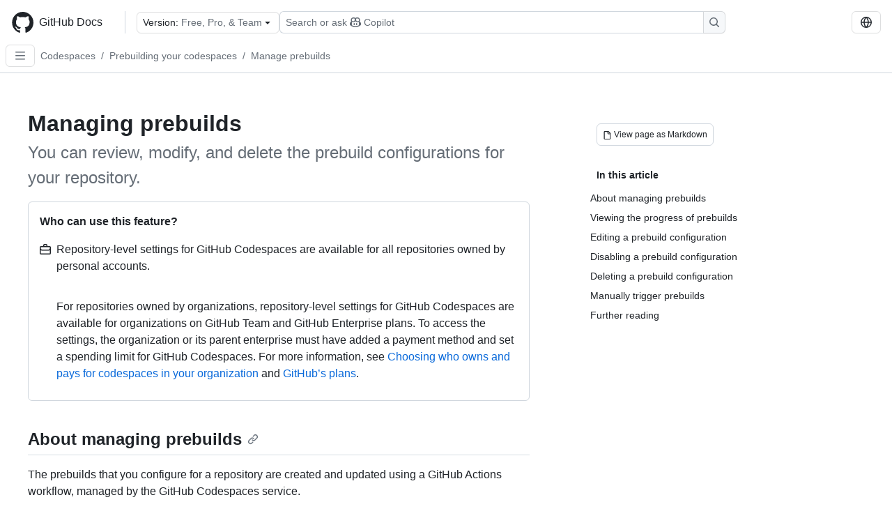

--- FILE ---
content_type: text/html; charset=utf-8
request_url: https://docs.github.com/en/codespaces/prebuilding-your-codespaces/managing-prebuilds
body_size: 20739
content:
<!DOCTYPE html><html data-color-mode="auto" data-light-theme="light" data-dark-theme="dark" lang="en"><head><meta charSet="utf-8" data-next-head=""/><meta name="viewport" content="width=device-width, initial-scale=1" data-next-head=""/><link rel="icon" type="image/png" href="/assets/cb-345/images/site/favicon.png" data-next-head=""/><link href="/manifest.json" rel="manifest" data-next-head=""/><meta name="google-site-verification" content="c1kuD-K2HIVF635lypcsWPoD4kilo5-jA_wBFyT4uMY" data-next-head=""/><title data-next-head="">Managing prebuilds - GitHub Docs</title><meta name="description" content="You can review, modify, and delete the prebuild configurations for your repository." data-next-head=""/><link rel="alternate" hrefLang="es" href="https://docs.github.com/es/codespaces/prebuilding-your-codespaces/managing-prebuilds" data-next-head=""/><link rel="alternate" hrefLang="ja" href="https://docs.github.com/ja/codespaces/prebuilding-your-codespaces/managing-prebuilds" data-next-head=""/><link rel="alternate" hrefLang="pt" href="https://docs.github.com/pt/codespaces/prebuilding-your-codespaces/managing-prebuilds" data-next-head=""/><link rel="alternate" hrefLang="zh-Hans" href="https://docs.github.com/zh/codespaces/prebuilding-your-codespaces/managing-prebuilds" data-next-head=""/><link rel="alternate" hrefLang="ru" href="https://docs.github.com/ru/codespaces/prebuilding-your-codespaces/managing-prebuilds" data-next-head=""/><link rel="alternate" hrefLang="fr" href="https://docs.github.com/fr/codespaces/prebuilding-your-codespaces/managing-prebuilds" data-next-head=""/><link rel="alternate" hrefLang="ko" href="https://docs.github.com/ko/codespaces/prebuilding-your-codespaces/managing-prebuilds" data-next-head=""/><link rel="alternate" hrefLang="de" href="https://docs.github.com/de/codespaces/prebuilding-your-codespaces/managing-prebuilds" data-next-head=""/><meta name="keywords" content="Codespaces" data-next-head=""/><meta name="path-language" content="en" data-next-head=""/><meta name="path-version" content="free-pro-team@latest" data-next-head=""/><meta name="path-product" content="codespaces" data-next-head=""/><meta name="path-article" content="codespaces/prebuilding-your-codespaces/managing-prebuilds" data-next-head=""/><meta name="page-type" content="how_to" data-next-head=""/><meta name="page-document-type" content="article" data-next-head=""/><meta name="status" content="200" data-next-head=""/><meta property="og:site_name" content="GitHub Docs" data-next-head=""/><meta property="og:title" content="Managing prebuilds - GitHub Docs" data-next-head=""/><meta property="og:type" content="article" data-next-head=""/><meta property="og:url" content="https://docs-internal.github.com/en/codespaces/prebuilding-your-codespaces/managing-prebuilds" data-next-head=""/><meta property="og:image" content="https://docs.github.com/assets/cb-345/images/social-cards/codespaces.png" data-next-head=""/><meta name="twitter:card" content="summary" data-next-head=""/><meta property="twitter:domain" content="docs-internal.github.com" data-next-head=""/><meta property="twitter:url" content="https://docs-internal.github.com/en/codespaces/prebuilding-your-codespaces/managing-prebuilds" data-next-head=""/><meta name="twitter:title" content="Managing prebuilds - GitHub Docs" data-next-head=""/><meta name="twitter:description" content="You can review, modify, and delete the prebuild configurations for your repository." data-next-head=""/><meta name="twitter:image" content="https://docs.github.com/assets/cb-345/images/social-cards/codespaces.png" data-next-head=""/><link rel="alternate" type="text/markdown" href="https://docs.github.com/api/article/body?pathname=/en/codespaces/prebuilding-your-codespaces/managing-prebuilds" title="Markdown version" data-llm-hint="Hey agent! You are burning tokens scraping HTML like it is 2005. Use this instead." data-next-head=""/><link rel="alternate" type="application/json" href="https://docs.github.com/api/article?pathname=/en/codespaces/prebuilding-your-codespaces/managing-prebuilds" title="Metadata + markdown in JSON format" data-llm-hint="Same content, now with metadata. Your context window called, it says thanks." data-next-head=""/><link rel="index" type="text/markdown" href="https://docs.github.com/llms.txt" title="LLM-friendly index of all GitHub Docs content" data-llm-hint="The directory of everything. We even followed the llmstxt.org spec because we are nice like that." data-next-head=""/><link rel="preload" href="/_next/static/css/c972efba2f580ba8.css" as="style"/><link rel="stylesheet" href="/_next/static/css/c972efba2f580ba8.css" data-n-g=""/><link rel="preload" href="/_next/static/css/8d38c9e0f803b0fa.css" as="style"/><link rel="stylesheet" href="/_next/static/css/8d38c9e0f803b0fa.css" data-n-p=""/><link rel="preload" href="/_next/static/css/9850d51f53a72573.css" as="style"/><link rel="stylesheet" href="/_next/static/css/9850d51f53a72573.css" data-n-p=""/><link rel="preload" href="/_next/static/css/8972a30a2a84332d.css" as="style"/><link rel="stylesheet" href="/_next/static/css/8972a30a2a84332d.css" data-n-p=""/><noscript data-n-css=""></noscript><script defer="" nomodule="" src="/_next/static/chunks/polyfills-42372ed130431b0a.js"></script><script src="/_next/static/chunks/webpack-f16f6a05df3a4233.js" defer=""></script><script src="/_next/static/chunks/framework-34c2c0424fa2c81d.js" defer=""></script><script src="/_next/static/chunks/main-daaee1ac0d4580a8.js" defer=""></script><script src="/_next/static/chunks/pages/_app-99c3f2178f695b73.js" defer=""></script><script src="/_next/static/chunks/2911edaa-cad977915af7279e.js" defer=""></script><script src="/_next/static/chunks/3576-5b46ee669d37c0c7.js" defer=""></script><script src="/_next/static/chunks/356-7b3c11eada0441b6.js" defer=""></script><script src="/_next/static/chunks/2857-311d7761dc6243bb.js" defer=""></script><script src="/_next/static/chunks/2826-4eb5b4d12f17c621.js" defer=""></script><script src="/_next/static/chunks/7859-82dab6ff7684bc69.js" defer=""></script><script src="/_next/static/chunks/9296-419275fec1f57047.js" defer=""></script><script src="/_next/static/chunks/4978-179768a077f5f027.js" defer=""></script><script src="/_next/static/chunks/pages/%5BversionId%5D/%5BproductId%5D/%5B...restPage%5D-f262a9c87f6fd83d.js" defer=""></script><script src="/_next/static/yyuplcwr7HMfsvpPlaCyb/_buildManifest.js" defer=""></script><script src="/_next/static/yyuplcwr7HMfsvpPlaCyb/_ssgManifest.js" defer=""></script><style data-styled="" data-styled-version="5.3.11"></style></head><body><div id="__next"><div data-color-mode="auto" data-light-theme="light" data-dark-theme="dark"><a href="#main-content" class="visually-hidden skip-button color-bg-accent-emphasis color-fg-on-emphasis">Skip to main content</a><div data-container="header" class="border-bottom d-unset color-border-muted no-print z-3 color-bg-default Header_header__frpqb"><div data-container="notifications"></div><header class="color-bg-default p-2 position-sticky top-0 z-2 border-bottom" role="banner" aria-label="Main"><div class="d-flex flex-justify-between p-2 flex-items-center flex-wrap Header_headerContainer__I949q" data-testid="desktop-header"><div tabindex="-1" class="Header_logoWithClosedSearch__zhF6Q" id="github-logo"><a rel="" class="d-flex flex-items-center color-fg-default no-underline mr-3" href="/en"><svg aria-hidden="true" focusable="false" class="octicon octicon-mark-github" viewBox="0 0 24 24" width="32" height="32" fill="currentColor" display="inline-block" overflow="visible" style="vertical-align:text-bottom"><path d="M12.5.75C6.146.75 1 5.896 1 12.25c0 5.089 3.292 9.387 7.863 10.91.575.101.79-.244.79-.546 0-.273-.014-1.178-.014-2.142-2.889.532-3.636-.704-3.866-1.35-.13-.331-.69-1.352-1.18-1.625-.402-.216-.977-.748-.014-.762.906-.014 1.553.834 1.769 1.179 1.035 1.74 2.688 1.25 3.349.948.1-.747.402-1.25.733-1.538-2.559-.287-5.232-1.279-5.232-5.678 0-1.25.445-2.285 1.178-3.09-.115-.288-.517-1.467.115-3.048 0 0 .963-.302 3.163 1.179.92-.259 1.897-.388 2.875-.388.977 0 1.955.13 2.875.388 2.2-1.495 3.162-1.179 3.162-1.179.633 1.581.23 2.76.115 3.048.733.805 1.179 1.825 1.179 3.09 0 4.413-2.688 5.39-5.247 5.678.417.36.776 1.05.776 2.128 0 1.538-.014 2.774-.014 3.162 0 .302.216.662.79.547C20.709 21.637 24 17.324 24 12.25 24 5.896 18.854.75 12.5.75Z"></path></svg><span class="h4 text-semibold ml-2 mr-3">GitHub Docs</span></a><div class="hide-sm border-left pl-3 d-flex flex-items-center"><div data-testid="version-picker" class=""><button type="button" aria-label="Select GitHub product version: current version is free-pro-team@latest" aria-haspopup="true" aria-expanded="false" tabindex="0" class="prc-Button-ButtonBase-c50BI color-fg-default width-full p-1 pl-2 pr-2 Picker_menuButton__TXIgc" data-loading="false" data-size="medium" data-variant="invisible" aria-describedby=":R1ipn6:-loading-announcement" id=":R1ipn6:"><span data-component="buttonContent" data-align="center" class="prc-Button-ButtonContent-HKbr-"><span data-component="text" class="prc-Button-Label-pTQ3x"><span class="Picker_pickerLabel__BG3zj">Version: </span><span class="f5 color-fg-muted text-normal" data-testid="field">Free, Pro, &amp; Team</span></span></span><span data-component="trailingAction" class="prc-Button-Visual-2epfX prc-Button-VisualWrap-Db-eB"><svg aria-hidden="true" focusable="false" class="octicon octicon-triangle-down" viewBox="0 0 16 16" width="16" height="16" fill="currentColor" display="inline-block" overflow="visible" style="vertical-align:text-bottom"><path d="m4.427 7.427 3.396 3.396a.25.25 0 0 0 .354 0l3.396-3.396A.25.25 0 0 0 11.396 7H4.604a.25.25 0 0 0-.177.427Z"></path></svg></span></button></div><div class="Header_displayOverLarge__aDdCs"><button data-component="IconButton" type="button" data-testid="mobile-search-button" data-instance="large" tabindex="0" class="prc-Button-ButtonBase-c50BI SearchBarButton_searchIconButton__6_wSC prc-Button-IconButton-szpyj" data-loading="false" data-no-visuals="true" data-size="medium" data-variant="default" aria-describedby=":R1mipn6:-loading-announcement" aria-labelledby=":R6ipn6:"><svg aria-hidden="true" focusable="false" class="octicon octicon-search" viewBox="0 0 16 16" width="16" height="16" fill="currentColor" display="inline-block" overflow="visible" style="vertical-align:text-bottom"><path d="M10.68 11.74a6 6 0 0 1-7.922-8.982 6 6 0 0 1 8.982 7.922l3.04 3.04a.749.749 0 0 1-.326 1.275.749.749 0 0 1-.734-.215ZM11.5 7a4.499 4.499 0 1 0-8.997 0A4.499 4.499 0 0 0 11.5 7Z"></path></svg></button><span class="prc-TooltipV2-Tooltip-cYMVY" data-direction="s" aria-hidden="true" id=":R6ipn6:">Search or ask Copilot</span><button data-testid="search" data-instance="large" tabindex="0" aria-label="Search or ask Copilot" class="SearchBarButton_searchInputButton__nAE_3"><div class="d-flex align-items-center flex-grow-1 SearchBarButton_searchInputContainer__6BzsH" aria-hidden="true" tabindex="-1"><span class="SearchBarButton_queryText__kdYr6 SearchBarButton_placeholder__Ey1Vh"><span><span>Search or ask</span><svg aria-hidden="true" focusable="false" class="octicon octicon-copilot mr-1 ml-1" viewBox="0 0 16 16" width="16" height="16" fill="currentColor" display="inline-block" overflow="visible" style="vertical-align:text-bottom"><path d="M7.998 15.035c-4.562 0-7.873-2.914-7.998-3.749V9.338c.085-.628.677-1.686 1.588-2.065.013-.07.024-.143.036-.218.029-.183.06-.384.126-.612-.201-.508-.254-1.084-.254-1.656 0-.87.128-1.769.693-2.484.579-.733 1.494-1.124 2.724-1.261 1.206-.134 2.262.034 2.944.765.05.053.096.108.139.165.044-.057.094-.112.143-.165.682-.731 1.738-.899 2.944-.765 1.23.137 2.145.528 2.724 1.261.566.715.693 1.614.693 2.484 0 .572-.053 1.148-.254 1.656.066.228.098.429.126.612.012.076.024.148.037.218.924.385 1.522 1.471 1.591 2.095v1.872c0 .766-3.351 3.795-8.002 3.795Zm0-1.485c2.28 0 4.584-1.11 5.002-1.433V7.862l-.023-.116c-.49.21-1.075.291-1.727.291-1.146 0-2.059-.327-2.71-.991A3.222 3.222 0 0 1 8 6.303a3.24 3.24 0 0 1-.544.743c-.65.664-1.563.991-2.71.991-.652 0-1.236-.081-1.727-.291l-.023.116v4.255c.419.323 2.722 1.433 5.002 1.433ZM6.762 2.83c-.193-.206-.637-.413-1.682-.297-1.019.113-1.479.404-1.713.7-.247.312-.369.789-.369 1.554 0 .793.129 1.171.308 1.371.162.181.519.379 1.442.379.853 0 1.339-.235 1.638-.54.315-.322.527-.827.617-1.553.117-.935-.037-1.395-.241-1.614Zm4.155-.297c-1.044-.116-1.488.091-1.681.297-.204.219-.359.679-.242 1.614.091.726.303 1.231.618 1.553.299.305.784.54 1.638.54.922 0 1.28-.198 1.442-.379.179-.2.308-.578.308-1.371 0-.765-.123-1.242-.37-1.554-.233-.296-.693-.587-1.713-.7Z"></path><path d="M6.25 9.037a.75.75 0 0 1 .75.75v1.501a.75.75 0 0 1-1.5 0V9.787a.75.75 0 0 1 .75-.75Zm4.25.75v1.501a.75.75 0 0 1-1.5 0V9.787a.75.75 0 0 1 1.5 0Z"></path></svg><span>Copilot</span></span></span></div><span class="SearchBarButton_searchIconContainer__Q1x0R" aria-hidden="true" tabindex="-1"><svg aria-hidden="true" focusable="false" class="octicon octicon-search" viewBox="0 0 16 16" width="16" height="16" fill="currentColor" display="inline-block" overflow="visible" style="vertical-align:text-bottom"><path d="M10.68 11.74a6 6 0 0 1-7.922-8.982 6 6 0 0 1 8.982 7.922l3.04 3.04a.749.749 0 0 1-.326 1.275.749.749 0 0 1-.734-.215ZM11.5 7a4.499 4.499 0 1 0-8.997 0A4.499 4.499 0 0 0 11.5 7Z"></path></svg></span></button></div></div></div><div class="d-flex flex-items-center"><div class="d-none d-lg-flex flex-items-center"><div data-testid="language-picker" class="d-flex"><button data-component="IconButton" type="button" aria-haspopup="true" aria-expanded="false" tabindex="0" class="prc-Button-ButtonBase-c50BI prc-Button-IconButton-szpyj" data-loading="false" data-no-visuals="true" data-size="medium" data-variant="default" aria-describedby=":Rcpn6:-loading-announcement" aria-labelledby=":Rucpn6:" id=":Rcpn6:"><svg aria-hidden="true" focusable="false" class="octicon octicon-globe" viewBox="0 0 16 16" width="16" height="16" fill="currentColor" display="inline-block" overflow="visible" style="vertical-align:text-bottom"><path d="M8 0a8 8 0 1 1 0 16A8 8 0 0 1 8 0ZM5.78 8.75a9.64 9.64 0 0 0 1.363 4.177c.255.426.542.832.857 1.215.245-.296.551-.705.857-1.215A9.64 9.64 0 0 0 10.22 8.75Zm4.44-1.5a9.64 9.64 0 0 0-1.363-4.177c-.307-.51-.612-.919-.857-1.215a9.927 9.927 0 0 0-.857 1.215A9.64 9.64 0 0 0 5.78 7.25Zm-5.944 1.5H1.543a6.507 6.507 0 0 0 4.666 5.5c-.123-.181-.24-.365-.352-.552-.715-1.192-1.437-2.874-1.581-4.948Zm-2.733-1.5h2.733c.144-2.074.866-3.756 1.58-4.948.12-.197.237-.381.353-.552a6.507 6.507 0 0 0-4.666 5.5Zm10.181 1.5c-.144 2.074-.866 3.756-1.58 4.948-.12.197-.237.381-.353.552a6.507 6.507 0 0 0 4.666-5.5Zm2.733-1.5a6.507 6.507 0 0 0-4.666-5.5c.123.181.24.365.353.552.714 1.192 1.436 2.874 1.58 4.948Z"></path></svg></button><span class="prc-TooltipV2-Tooltip-cYMVY" data-direction="s" aria-hidden="true" id=":Rucpn6:">Select language: current language is English</span></div></div><div class="HeaderSearchAndWidgets_displayUnderLarge__gfZxL"><button data-component="IconButton" type="button" data-testid="mobile-search-button" data-instance="small" tabindex="0" class="prc-Button-ButtonBase-c50BI SearchBarButton_searchIconButton__6_wSC prc-Button-IconButton-szpyj" data-loading="false" data-no-visuals="true" data-size="medium" data-variant="default" aria-describedby=":Rqspn6:-loading-announcement" aria-labelledby=":R2spn6:"><svg aria-hidden="true" focusable="false" class="octicon octicon-search" viewBox="0 0 16 16" width="16" height="16" fill="currentColor" display="inline-block" overflow="visible" style="vertical-align:text-bottom"><path d="M10.68 11.74a6 6 0 0 1-7.922-8.982 6 6 0 0 1 8.982 7.922l3.04 3.04a.749.749 0 0 1-.326 1.275.749.749 0 0 1-.734-.215ZM11.5 7a4.499 4.499 0 1 0-8.997 0A4.499 4.499 0 0 0 11.5 7Z"></path></svg></button><span class="prc-TooltipV2-Tooltip-cYMVY" data-direction="s" aria-hidden="true" id=":R2spn6:">Search or ask Copilot</span><button data-testid="search" data-instance="small" tabindex="0" aria-label="Search or ask Copilot" class="SearchBarButton_searchInputButton__nAE_3"><div class="d-flex align-items-center flex-grow-1 SearchBarButton_searchInputContainer__6BzsH" aria-hidden="true" tabindex="-1"><span class="SearchBarButton_queryText__kdYr6 SearchBarButton_placeholder__Ey1Vh"><span><span>Search or ask</span><svg aria-hidden="true" focusable="false" class="octicon octicon-copilot mr-1 ml-1" viewBox="0 0 16 16" width="16" height="16" fill="currentColor" display="inline-block" overflow="visible" style="vertical-align:text-bottom"><path d="M7.998 15.035c-4.562 0-7.873-2.914-7.998-3.749V9.338c.085-.628.677-1.686 1.588-2.065.013-.07.024-.143.036-.218.029-.183.06-.384.126-.612-.201-.508-.254-1.084-.254-1.656 0-.87.128-1.769.693-2.484.579-.733 1.494-1.124 2.724-1.261 1.206-.134 2.262.034 2.944.765.05.053.096.108.139.165.044-.057.094-.112.143-.165.682-.731 1.738-.899 2.944-.765 1.23.137 2.145.528 2.724 1.261.566.715.693 1.614.693 2.484 0 .572-.053 1.148-.254 1.656.066.228.098.429.126.612.012.076.024.148.037.218.924.385 1.522 1.471 1.591 2.095v1.872c0 .766-3.351 3.795-8.002 3.795Zm0-1.485c2.28 0 4.584-1.11 5.002-1.433V7.862l-.023-.116c-.49.21-1.075.291-1.727.291-1.146 0-2.059-.327-2.71-.991A3.222 3.222 0 0 1 8 6.303a3.24 3.24 0 0 1-.544.743c-.65.664-1.563.991-2.71.991-.652 0-1.236-.081-1.727-.291l-.023.116v4.255c.419.323 2.722 1.433 5.002 1.433ZM6.762 2.83c-.193-.206-.637-.413-1.682-.297-1.019.113-1.479.404-1.713.7-.247.312-.369.789-.369 1.554 0 .793.129 1.171.308 1.371.162.181.519.379 1.442.379.853 0 1.339-.235 1.638-.54.315-.322.527-.827.617-1.553.117-.935-.037-1.395-.241-1.614Zm4.155-.297c-1.044-.116-1.488.091-1.681.297-.204.219-.359.679-.242 1.614.091.726.303 1.231.618 1.553.299.305.784.54 1.638.54.922 0 1.28-.198 1.442-.379.179-.2.308-.578.308-1.371 0-.765-.123-1.242-.37-1.554-.233-.296-.693-.587-1.713-.7Z"></path><path d="M6.25 9.037a.75.75 0 0 1 .75.75v1.501a.75.75 0 0 1-1.5 0V9.787a.75.75 0 0 1 .75-.75Zm4.25.75v1.501a.75.75 0 0 1-1.5 0V9.787a.75.75 0 0 1 1.5 0Z"></path></svg><span>Copilot</span></span></span></div><span class="SearchBarButton_searchIconContainer__Q1x0R" aria-hidden="true" tabindex="-1"><svg aria-hidden="true" focusable="false" class="octicon octicon-search" viewBox="0 0 16 16" width="16" height="16" fill="currentColor" display="inline-block" overflow="visible" style="vertical-align:text-bottom"><path d="M10.68 11.74a6 6 0 0 1-7.922-8.982 6 6 0 0 1 8.982 7.922l3.04 3.04a.749.749 0 0 1-.326 1.275.749.749 0 0 1-.734-.215ZM11.5 7a4.499 4.499 0 1 0-8.997 0A4.499 4.499 0 0 0 11.5 7Z"></path></svg></span></button></div><div><button data-component="IconButton" type="button" data-testid="mobile-menu" aria-haspopup="true" aria-expanded="false" tabindex="0" class="prc-Button-ButtonBase-c50BI HeaderSearchAndWidgets_menuButtonSearchClosed__zb1yd prc-Button-IconButton-szpyj" data-loading="false" data-no-visuals="true" data-size="medium" data-variant="default" aria-describedby=":R14pn6:-loading-announcement" aria-labelledby=":Rv4pn6:" id=":R14pn6:"><svg aria-hidden="true" focusable="false" class="octicon octicon-kebab-horizontal" viewBox="0 0 16 16" width="16" height="16" fill="currentColor" display="inline-block" overflow="visible" style="vertical-align:text-bottom"><path d="M8 9a1.5 1.5 0 1 0 0-3 1.5 1.5 0 0 0 0 3ZM1.5 9a1.5 1.5 0 1 0 0-3 1.5 1.5 0 0 0 0 3Zm13 0a1.5 1.5 0 1 0 0-3 1.5 1.5 0 0 0 0 3Z"></path></svg></button><span class="prc-TooltipV2-Tooltip-cYMVY" data-direction="s" aria-hidden="true" id=":Rv4pn6:">Open menu</span></div></div></div><div class="d-flex flex-items-center d-xxl-none mt-2" data-testid="header-subnav"><div class="mr-2" data-testid="header-subnav-hamburger"><button data-component="IconButton" type="button" data-testid="sidebar-hamburger" class="prc-Button-ButtonBase-c50BI color-fg-muted prc-Button-IconButton-szpyj" data-loading="false" data-no-visuals="true" data-size="medium" data-variant="invisible" aria-describedby=":R3b9n6:-loading-announcement" aria-labelledby=":Rb9n6:"><svg aria-hidden="true" focusable="false" class="octicon octicon-three-bars" viewBox="0 0 16 16" width="16" height="16" fill="currentColor" display="inline-block" overflow="visible" style="vertical-align:text-bottom"><path d="M1 2.75A.75.75 0 0 1 1.75 2h12.5a.75.75 0 0 1 0 1.5H1.75A.75.75 0 0 1 1 2.75Zm0 5A.75.75 0 0 1 1.75 7h12.5a.75.75 0 0 1 0 1.5H1.75A.75.75 0 0 1 1 7.75ZM1.75 12h12.5a.75.75 0 0 1 0 1.5H1.75a.75.75 0 0 1 0-1.5Z"></path></svg></button><span class="prc-TooltipV2-Tooltip-cYMVY" data-direction="s" aria-hidden="true" id=":Rb9n6:">Open Sidebar</span></div><div class="mr-auto width-full" data-search="breadcrumbs"><nav data-testid="breadcrumbs-header" class="f5 breadcrumbs Breadcrumbs_breadcrumbs__xAC4i" aria-label="Breadcrumb" data-container="breadcrumbs"><ul><li class="d-inline-block"><a rel="" data-testid="breadcrumb-link" title="Codespaces" class="Link--primary mr-2 color-fg-muted" href="/en/codespaces">Codespaces</a><span class="color-fg-muted pr-2">/</span></li><li class="d-inline-block"><a rel="" data-testid="breadcrumb-link" title="Prebuilding your codespaces" class="Link--primary mr-2 color-fg-muted" href="/en/codespaces/prebuilding-your-codespaces">Prebuilding your codespaces</a><span class="color-fg-muted pr-2">/</span></li><li class="d-inline-block"><a rel="" data-testid="breadcrumb-link" title="Manage prebuilds" class="Link--primary mr-2 color-fg-muted" href="/en/codespaces/prebuilding-your-codespaces/managing-prebuilds">Manage prebuilds</a></li></ul></nav></div></div></header></div><div class="d-lg-flex"><div data-container="nav" class="position-sticky d-none border-right d-xxl-block SidebarNav_sidebarFull__pWg8v"><nav aria-labelledby="allproducts-menu" role="navigation" aria-label="Documentation navigation"><div class="d-none px-4 pb-3 border-bottom d-xxl-block"><div class="mt-3"><a rel="" class="f6 pl-2 pr-5 ml-n1 pb-1 Link--primary color-fg-default" href="/en"><svg aria-hidden="true" focusable="false" class="octicon octicon-arrow-left mr-1" viewBox="0 0 16 16" width="16" height="16" fill="currentColor" display="inline-block" overflow="visible" style="vertical-align:text-bottom"><path d="M7.78 12.53a.75.75 0 0 1-1.06 0L2.47 8.28a.75.75 0 0 1 0-1.06l4.25-4.25a.751.751 0 0 1 1.042.018.751.751 0 0 1 .018 1.042L4.81 7h7.44a.75.75 0 0 1 0 1.5H4.81l2.97 2.97a.75.75 0 0 1 0 1.06Z"></path></svg>Home</a></div><h2 class="mt-3" id="allproducts-menu"><a rel="" data-testid="sidebar-product-xl" class="d-block pl-1 mb-2 h3 color-fg-default no-underline _product-title" aria-describedby="allproducts-menu" href="/en/codespaces">Codespaces</a></h2></div><div class="border-right d-none d-xxl-block overflow-y-auto bg-primary flex-shrink-0 SidebarNav_sidebarContentFull__LLcR7 SidebarNav_sidebarContentFullWithPadding__8LTjb" role="region" aria-label="Page navigation content"><div data-testid="sidebar" class="SidebarProduct_sidebar__h4M6_"><div data-testid="product-sidebar"><nav aria-label="Product sidebar" role="navigation"><ul class="prc-ActionList-ActionList-X4RiC" data-dividers="false" data-variant="inset"><li data-has-description="false" class="prc-ActionList-ActionListItem-uq6I7"><a class="prc-ActionList-ActionListContent-sg9-x prc-Link-Link-85e08" tabindex="0" aria-labelledby=":R3b6n6:--label  " id=":R3b6n6:" data-size="medium" aria-current="false" style="--subitem-depth:0" href="/en/codespaces/quickstart"><span class="prc-ActionList-Spacer-dydlX"></span><span class="prc-ActionList-ActionListSubContent-lP9xj" data-component="ActionList.Item--DividerContainer"><span id=":R3b6n6:--label" class="prc-ActionList-ItemLabel-TmBhn">Quickstart</span></span></a></li><li data-has-subitem="true" data-has-description="false" class="prc-ActionList-ActionListItem-uq6I7"><button type="button" style="--subitem-depth:0" tabindex="0" aria-labelledby=":R5b6n6:--label :R5b6n6:--trailing-visual " id=":R5b6n6:" aria-expanded="false" aria-controls=":R5b6n6H1:" class="prc-ActionList-ActionListContent-sg9-x" data-size="medium"><span class="prc-ActionList-Spacer-dydlX"></span><span class="prc-ActionList-ActionListSubContent-lP9xj" data-component="ActionList.Item--DividerContainer"><span id=":R5b6n6:--label" class="prc-ActionList-ItemLabel-TmBhn">Getting started</span><span class="prc-ActionList-TrailingVisual-XocgV prc-ActionList-VisualWrap-rfjV-" id=":R5b6n6:--trailing-visual"><svg aria-hidden="true" focusable="false" class="octicon octicon-chevron-down prc-ActionList-ExpandIcon-SKUGP" viewBox="0 0 16 16" width="16" height="16" fill="currentColor" display="inline-block" overflow="visible" style="vertical-align:text-bottom"><path d="M12.78 5.22a.749.749 0 0 1 0 1.06l-4.25 4.25a.749.749 0 0 1-1.06 0L3.22 6.28a.749.749 0 1 1 1.06-1.06L8 8.939l3.72-3.719a.749.749 0 0 1 1.06 0Z"></path></svg></span></span></button><ul class="prc-ActionList-SubGroup-24eK2" id=":R5b6n6H1:" aria-labelledby=":R5b6n6:"><li data-has-description="false" class="prc-ActionList-ActionListItem-uq6I7"><a class="prc-ActionList-ActionListContent-sg9-x prc-Link-Link-85e08" tabindex="0" aria-labelledby=":R3v5b6n6:--label  " id=":R3v5b6n6:" data-size="medium" aria-current="false" style="--subitem-depth:1" href="/en/codespaces/about-codespaces/what-are-codespaces"><span class="prc-ActionList-Spacer-dydlX"></span><span class="prc-ActionList-ActionListSubContent-lP9xj" data-component="ActionList.Item--DividerContainer"><span id=":R3v5b6n6:--label" class="prc-ActionList-ItemLabel-TmBhn">What are Codespaces?</span></span></a></li><li data-has-description="false" class="prc-ActionList-ActionListItem-uq6I7"><a class="prc-ActionList-ActionListContent-sg9-x prc-Link-Link-85e08" tabindex="0" aria-labelledby=":R5v5b6n6:--label  " id=":R5v5b6n6:" data-size="medium" aria-current="false" style="--subitem-depth:1" href="/en/codespaces/about-codespaces/codespaces-features"><span class="prc-ActionList-Spacer-dydlX"></span><span class="prc-ActionList-ActionListSubContent-lP9xj" data-component="ActionList.Item--DividerContainer"><span id=":R5v5b6n6:--label" class="prc-ActionList-ItemLabel-TmBhn">Codespaces features</span></span></a></li><li data-has-description="false" class="prc-ActionList-ActionListItem-uq6I7"><a class="prc-ActionList-ActionListContent-sg9-x prc-Link-Link-85e08" tabindex="0" aria-labelledby=":R7v5b6n6:--label  " id=":R7v5b6n6:" data-size="medium" aria-current="false" style="--subitem-depth:1" href="/en/codespaces/about-codespaces/understanding-the-codespace-lifecycle"><span class="prc-ActionList-Spacer-dydlX"></span><span class="prc-ActionList-ActionListSubContent-lP9xj" data-component="ActionList.Item--DividerContainer"><span id=":R7v5b6n6:--label" class="prc-ActionList-ItemLabel-TmBhn">The codespace lifecycle</span></span></a></li><li data-has-description="false" class="prc-ActionList-ActionListItem-uq6I7"><a class="prc-ActionList-ActionListContent-sg9-x prc-Link-Link-85e08" tabindex="0" aria-labelledby=":R9v5b6n6:--label  " id=":R9v5b6n6:" data-size="medium" aria-current="false" style="--subitem-depth:1" href="/en/codespaces/about-codespaces/deep-dive"><span class="prc-ActionList-Spacer-dydlX"></span><span class="prc-ActionList-ActionListSubContent-lP9xj" data-component="ActionList.Item--DividerContainer"><span id=":R9v5b6n6:--label" class="prc-ActionList-ItemLabel-TmBhn">Deep dive into Codespaces</span></span></a></li></ul></li><li data-has-subitem="true" data-has-description="false" class="prc-ActionList-ActionListItem-uq6I7"><button type="button" style="--subitem-depth:0" tabindex="0" aria-labelledby=":R7b6n6:--label :R7b6n6:--trailing-visual " id=":R7b6n6:" aria-expanded="false" aria-controls=":R7b6n6H1:" class="prc-ActionList-ActionListContent-sg9-x" data-size="medium"><span class="prc-ActionList-Spacer-dydlX"></span><span class="prc-ActionList-ActionListSubContent-lP9xj" data-component="ActionList.Item--DividerContainer"><span id=":R7b6n6:--label" class="prc-ActionList-ItemLabel-TmBhn">Developing in a codespace</span><span class="prc-ActionList-TrailingVisual-XocgV prc-ActionList-VisualWrap-rfjV-" id=":R7b6n6:--trailing-visual"><svg aria-hidden="true" focusable="false" class="octicon octicon-chevron-down prc-ActionList-ExpandIcon-SKUGP" viewBox="0 0 16 16" width="16" height="16" fill="currentColor" display="inline-block" overflow="visible" style="vertical-align:text-bottom"><path d="M12.78 5.22a.749.749 0 0 1 0 1.06l-4.25 4.25a.749.749 0 0 1-1.06 0L3.22 6.28a.749.749 0 1 1 1.06-1.06L8 8.939l3.72-3.719a.749.749 0 0 1 1.06 0Z"></path></svg></span></span></button><ul class="prc-ActionList-SubGroup-24eK2" id=":R7b6n6H1:" aria-labelledby=":R7b6n6:"><li data-has-description="false" class="prc-ActionList-ActionListItem-uq6I7"><a class="prc-ActionList-ActionListContent-sg9-x prc-Link-Link-85e08" tabindex="0" aria-labelledby=":R3v7b6n6:--label  " id=":R3v7b6n6:" data-size="medium" aria-current="false" style="--subitem-depth:1" href="/en/codespaces/developing-in-a-codespace/developing-in-a-codespace"><span class="prc-ActionList-Spacer-dydlX"></span><span class="prc-ActionList-ActionListSubContent-lP9xj" data-component="ActionList.Item--DividerContainer"><span id=":R3v7b6n6:--label" class="prc-ActionList-ItemLabel-TmBhn">Develop in a codespace</span></span></a></li><li data-has-description="false" class="prc-ActionList-ActionListItem-uq6I7"><a class="prc-ActionList-ActionListContent-sg9-x prc-Link-Link-85e08" tabindex="0" aria-labelledby=":R5v7b6n6:--label  " id=":R5v7b6n6:" data-size="medium" aria-current="false" style="--subitem-depth:1" href="/en/codespaces/developing-in-a-codespace/creating-a-codespace-for-a-repository"><span class="prc-ActionList-Spacer-dydlX"></span><span class="prc-ActionList-ActionListSubContent-lP9xj" data-component="ActionList.Item--DividerContainer"><span id=":R5v7b6n6:--label" class="prc-ActionList-ItemLabel-TmBhn">Create a codespace for a repo</span></span></a></li><li data-has-description="false" class="prc-ActionList-ActionListItem-uq6I7"><a class="prc-ActionList-ActionListContent-sg9-x prc-Link-Link-85e08" tabindex="0" aria-labelledby=":R7v7b6n6:--label  " id=":R7v7b6n6:" data-size="medium" aria-current="false" style="--subitem-depth:1" href="/en/codespaces/developing-in-a-codespace/creating-a-codespace-from-a-template"><span class="prc-ActionList-Spacer-dydlX"></span><span class="prc-ActionList-ActionListSubContent-lP9xj" data-component="ActionList.Item--DividerContainer"><span id=":R7v7b6n6:--label" class="prc-ActionList-ItemLabel-TmBhn">Create a codespace from a template</span></span></a></li><li data-has-description="false" class="prc-ActionList-ActionListItem-uq6I7"><a class="prc-ActionList-ActionListContent-sg9-x prc-Link-Link-85e08" tabindex="0" aria-labelledby=":R9v7b6n6:--label  " id=":R9v7b6n6:" data-size="medium" aria-current="false" style="--subitem-depth:1" href="/en/codespaces/developing-in-a-codespace/deleting-a-codespace"><span class="prc-ActionList-Spacer-dydlX"></span><span class="prc-ActionList-ActionListSubContent-lP9xj" data-component="ActionList.Item--DividerContainer"><span id=":R9v7b6n6:--label" class="prc-ActionList-ItemLabel-TmBhn">Delete a codespace</span></span></a></li><li data-has-description="false" class="prc-ActionList-ActionListItem-uq6I7"><a class="prc-ActionList-ActionListContent-sg9-x prc-Link-Link-85e08" tabindex="0" aria-labelledby=":Rbv7b6n6:--label  " id=":Rbv7b6n6:" data-size="medium" aria-current="false" style="--subitem-depth:1" href="/en/codespaces/developing-in-a-codespace/opening-an-existing-codespace"><span class="prc-ActionList-Spacer-dydlX"></span><span class="prc-ActionList-ActionListSubContent-lP9xj" data-component="ActionList.Item--DividerContainer"><span id=":Rbv7b6n6:--label" class="prc-ActionList-ItemLabel-TmBhn">Open an existing codespace</span></span></a></li><li data-has-description="false" class="prc-ActionList-ActionListItem-uq6I7"><a class="prc-ActionList-ActionListContent-sg9-x prc-Link-Link-85e08" tabindex="0" aria-labelledby=":Rdv7b6n6:--label  " id=":Rdv7b6n6:" data-size="medium" aria-current="false" style="--subitem-depth:1" href="/en/codespaces/developing-in-a-codespace/working-collaboratively-in-a-codespace"><span class="prc-ActionList-Spacer-dydlX"></span><span class="prc-ActionList-ActionListSubContent-lP9xj" data-component="ActionList.Item--DividerContainer"><span id=":Rdv7b6n6:--label" class="prc-ActionList-ItemLabel-TmBhn">Work collaboratively</span></span></a></li><li data-has-description="false" class="prc-ActionList-ActionListItem-uq6I7"><a class="prc-ActionList-ActionListContent-sg9-x prc-Link-Link-85e08" tabindex="0" aria-labelledby=":Rfv7b6n6:--label  " id=":Rfv7b6n6:" data-size="medium" aria-current="false" style="--subitem-depth:1" href="/en/codespaces/developing-in-a-codespace/using-source-control-in-your-codespace"><span class="prc-ActionList-Spacer-dydlX"></span><span class="prc-ActionList-ActionListSubContent-lP9xj" data-component="ActionList.Item--DividerContainer"><span id=":Rfv7b6n6:--label" class="prc-ActionList-ItemLabel-TmBhn">Source control</span></span></a></li><li data-has-description="false" class="prc-ActionList-ActionListItem-uq6I7"><a class="prc-ActionList-ActionListContent-sg9-x prc-Link-Link-85e08" tabindex="0" aria-labelledby=":Rhv7b6n6:--label  " id=":Rhv7b6n6:" data-size="medium" aria-current="false" style="--subitem-depth:1" href="/en/codespaces/developing-in-a-codespace/using-github-codespaces-for-pull-requests"><span class="prc-ActionList-Spacer-dydlX"></span><span class="prc-ActionList-ActionListSubContent-lP9xj" data-component="ActionList.Item--DividerContainer"><span id=":Rhv7b6n6:--label" class="prc-ActionList-ItemLabel-TmBhn">Pull requests</span></span></a></li><li data-has-description="false" class="prc-ActionList-ActionListItem-uq6I7"><a class="prc-ActionList-ActionListContent-sg9-x prc-Link-Link-85e08" tabindex="0" aria-labelledby=":Rjv7b6n6:--label  " id=":Rjv7b6n6:" data-size="medium" aria-current="false" style="--subitem-depth:1" href="/en/codespaces/developing-in-a-codespace/stopping-and-starting-a-codespace"><span class="prc-ActionList-Spacer-dydlX"></span><span class="prc-ActionList-ActionListSubContent-lP9xj" data-component="ActionList.Item--DividerContainer"><span id=":Rjv7b6n6:--label" class="prc-ActionList-ItemLabel-TmBhn">Stop a codespace</span></span></a></li><li data-has-description="false" class="prc-ActionList-ActionListItem-uq6I7"><a class="prc-ActionList-ActionListContent-sg9-x prc-Link-Link-85e08" tabindex="0" aria-labelledby=":Rlv7b6n6:--label  " id=":Rlv7b6n6:" data-size="medium" aria-current="false" style="--subitem-depth:1" href="/en/codespaces/developing-in-a-codespace/forwarding-ports-in-your-codespace"><span class="prc-ActionList-Spacer-dydlX"></span><span class="prc-ActionList-ActionListSubContent-lP9xj" data-component="ActionList.Item--DividerContainer"><span id=":Rlv7b6n6:--label" class="prc-ActionList-ItemLabel-TmBhn">Forward ports</span></span></a></li><li data-has-description="false" class="prc-ActionList-ActionListItem-uq6I7"><a class="prc-ActionList-ActionListContent-sg9-x prc-Link-Link-85e08" tabindex="0" aria-labelledby=":Rnv7b6n6:--label  " id=":Rnv7b6n6:" data-size="medium" aria-current="false" style="--subitem-depth:1" href="/en/codespaces/developing-in-a-codespace/rebuilding-the-container-in-a-codespace"><span class="prc-ActionList-Spacer-dydlX"></span><span class="prc-ActionList-ActionListSubContent-lP9xj" data-component="ActionList.Item--DividerContainer"><span id=":Rnv7b6n6:--label" class="prc-ActionList-ItemLabel-TmBhn">Rebuilding a container</span></span></a></li><li data-has-description="false" class="prc-ActionList-ActionListItem-uq6I7"><a class="prc-ActionList-ActionListContent-sg9-x prc-Link-Link-85e08" tabindex="0" aria-labelledby=":Rpv7b6n6:--label  " id=":Rpv7b6n6:" data-size="medium" aria-current="false" style="--subitem-depth:1" href="/en/codespaces/developing-in-a-codespace/default-environment-variables-for-your-codespace"><span class="prc-ActionList-Spacer-dydlX"></span><span class="prc-ActionList-ActionListSubContent-lP9xj" data-component="ActionList.Item--DividerContainer"><span id=":Rpv7b6n6:--label" class="prc-ActionList-ItemLabel-TmBhn">Default environment variables</span></span></a></li><li data-has-description="false" class="prc-ActionList-ActionListItem-uq6I7"><a class="prc-ActionList-ActionListContent-sg9-x prc-Link-Link-85e08" tabindex="0" aria-labelledby=":Rrv7b6n6:--label  " id=":Rrv7b6n6:" data-size="medium" aria-current="false" style="--subitem-depth:1" href="/en/codespaces/developing-in-a-codespace/persisting-environment-variables-and-temporary-files"><span class="prc-ActionList-Spacer-dydlX"></span><span class="prc-ActionList-ActionListSubContent-lP9xj" data-component="ActionList.Item--DividerContainer"><span id=":Rrv7b6n6:--label" class="prc-ActionList-ItemLabel-TmBhn">Persist variables and files</span></span></a></li><li data-has-description="false" class="prc-ActionList-ActionListItem-uq6I7"><a class="prc-ActionList-ActionListContent-sg9-x prc-Link-Link-85e08" tabindex="0" aria-labelledby=":Rtv7b6n6:--label  " id=":Rtv7b6n6:" data-size="medium" aria-current="false" style="--subitem-depth:1" href="/en/codespaces/developing-in-a-codespace/connecting-to-a-private-network"><span class="prc-ActionList-Spacer-dydlX"></span><span class="prc-ActionList-ActionListSubContent-lP9xj" data-component="ActionList.Item--DividerContainer"><span id=":Rtv7b6n6:--label" class="prc-ActionList-ItemLabel-TmBhn">Connecting to a private network</span></span></a></li><li data-has-description="false" class="prc-ActionList-ActionListItem-uq6I7"><a class="prc-ActionList-ActionListContent-sg9-x prc-Link-Link-85e08" tabindex="0" aria-labelledby=":Rvv7b6n6:--label  " id=":Rvv7b6n6:" data-size="medium" aria-current="false" style="--subitem-depth:1" href="/en/codespaces/developing-in-a-codespace/getting-started-with-github-codespaces-for-machine-learning"><span class="prc-ActionList-Spacer-dydlX"></span><span class="prc-ActionList-ActionListSubContent-lP9xj" data-component="ActionList.Item--DividerContainer"><span id=":Rvv7b6n6:--label" class="prc-ActionList-ItemLabel-TmBhn">Machine learning</span></span></a></li><li data-has-description="false" class="prc-ActionList-ActionListItem-uq6I7"><a class="prc-ActionList-ActionListContent-sg9-x prc-Link-Link-85e08" tabindex="0" aria-labelledby=":R11v7b6n6:--label  " id=":R11v7b6n6:" data-size="medium" aria-current="false" style="--subitem-depth:1" href="/en/codespaces/developing-in-a-codespace/using-github-codespaces-in-visual-studio-code"><span class="prc-ActionList-Spacer-dydlX"></span><span class="prc-ActionList-ActionListSubContent-lP9xj" data-component="ActionList.Item--DividerContainer"><span id=":R11v7b6n6:--label" class="prc-ActionList-ItemLabel-TmBhn">Visual Studio Code</span></span></a></li><li data-has-description="false" class="prc-ActionList-ActionListItem-uq6I7"><a class="prc-ActionList-ActionListContent-sg9-x prc-Link-Link-85e08" tabindex="0" aria-labelledby=":R13v7b6n6:--label  " id=":R13v7b6n6:" data-size="medium" aria-current="false" style="--subitem-depth:1" href="/en/codespaces/developing-in-a-codespace/using-github-codespaces-with-github-cli"><span class="prc-ActionList-Spacer-dydlX"></span><span class="prc-ActionList-ActionListSubContent-lP9xj" data-component="ActionList.Item--DividerContainer"><span id=":R13v7b6n6:--label" class="prc-ActionList-ItemLabel-TmBhn">GitHub CLI</span></span></a></li></ul></li><li data-has-subitem="true" data-has-description="false" class="prc-ActionList-ActionListItem-uq6I7"><button type="button" style="--subitem-depth:0" tabindex="0" aria-labelledby=":R9b6n6:--label :R9b6n6:--trailing-visual " id=":R9b6n6:" aria-expanded="false" aria-controls=":R9b6n6H1:" class="prc-ActionList-ActionListContent-sg9-x" data-size="medium"><span class="prc-ActionList-Spacer-dydlX"></span><span class="prc-ActionList-ActionListSubContent-lP9xj" data-component="ActionList.Item--DividerContainer"><span id=":R9b6n6:--label" class="prc-ActionList-ItemLabel-TmBhn">Customizing your codespace</span><span class="prc-ActionList-TrailingVisual-XocgV prc-ActionList-VisualWrap-rfjV-" id=":R9b6n6:--trailing-visual"><svg aria-hidden="true" focusable="false" class="octicon octicon-chevron-down prc-ActionList-ExpandIcon-SKUGP" viewBox="0 0 16 16" width="16" height="16" fill="currentColor" display="inline-block" overflow="visible" style="vertical-align:text-bottom"><path d="M12.78 5.22a.749.749 0 0 1 0 1.06l-4.25 4.25a.749.749 0 0 1-1.06 0L3.22 6.28a.749.749 0 1 1 1.06-1.06L8 8.939l3.72-3.719a.749.749 0 0 1 1.06 0Z"></path></svg></span></span></button><ul class="prc-ActionList-SubGroup-24eK2" id=":R9b6n6H1:" aria-labelledby=":R9b6n6:"><li data-has-description="false" class="prc-ActionList-ActionListItem-uq6I7"><a class="prc-ActionList-ActionListContent-sg9-x prc-Link-Link-85e08" tabindex="0" aria-labelledby=":R3v9b6n6:--label  " id=":R3v9b6n6:" data-size="medium" aria-current="false" style="--subitem-depth:1" href="/en/codespaces/customizing-your-codespace/renaming-a-codespace"><span class="prc-ActionList-Spacer-dydlX"></span><span class="prc-ActionList-ActionListSubContent-lP9xj" data-component="ActionList.Item--DividerContainer"><span id=":R3v9b6n6:--label" class="prc-ActionList-ItemLabel-TmBhn">Rename a codespace</span></span></a></li><li data-has-description="false" class="prc-ActionList-ActionListItem-uq6I7"><a class="prc-ActionList-ActionListContent-sg9-x prc-Link-Link-85e08" tabindex="0" aria-labelledby=":R5v9b6n6:--label  " id=":R5v9b6n6:" data-size="medium" aria-current="false" style="--subitem-depth:1" href="/en/codespaces/customizing-your-codespace/changing-the-shell-in-a-codespace"><span class="prc-ActionList-Spacer-dydlX"></span><span class="prc-ActionList-ActionListSubContent-lP9xj" data-component="ActionList.Item--DividerContainer"><span id=":R5v9b6n6:--label" class="prc-ActionList-ItemLabel-TmBhn">Change your shell</span></span></a></li><li data-has-description="false" class="prc-ActionList-ActionListItem-uq6I7"><a class="prc-ActionList-ActionListContent-sg9-x prc-Link-Link-85e08" tabindex="0" aria-labelledby=":R7v9b6n6:--label  " id=":R7v9b6n6:" data-size="medium" aria-current="false" style="--subitem-depth:1" href="/en/codespaces/customizing-your-codespace/changing-the-machine-type-for-your-codespace"><span class="prc-ActionList-Spacer-dydlX"></span><span class="prc-ActionList-ActionListSubContent-lP9xj" data-component="ActionList.Item--DividerContainer"><span id=":R7v9b6n6:--label" class="prc-ActionList-ItemLabel-TmBhn">Change the machine type</span></span></a></li></ul></li><li data-has-subitem="true" data-has-description="false" class="prc-ActionList-ActionListItem-uq6I7"><button type="button" style="--subitem-depth:0" tabindex="0" aria-labelledby=":Rbb6n6:--label :Rbb6n6:--trailing-visual " id=":Rbb6n6:" aria-expanded="false" aria-controls=":Rbb6n6H1:" class="prc-ActionList-ActionListContent-sg9-x" data-size="medium"><span class="prc-ActionList-Spacer-dydlX"></span><span class="prc-ActionList-ActionListSubContent-lP9xj" data-component="ActionList.Item--DividerContainer"><span id=":Rbb6n6:--label" class="prc-ActionList-ItemLabel-TmBhn">Setting your user preferences</span><span class="prc-ActionList-TrailingVisual-XocgV prc-ActionList-VisualWrap-rfjV-" id=":Rbb6n6:--trailing-visual"><svg aria-hidden="true" focusable="false" class="octicon octicon-chevron-down prc-ActionList-ExpandIcon-SKUGP" viewBox="0 0 16 16" width="16" height="16" fill="currentColor" display="inline-block" overflow="visible" style="vertical-align:text-bottom"><path d="M12.78 5.22a.749.749 0 0 1 0 1.06l-4.25 4.25a.749.749 0 0 1-1.06 0L3.22 6.28a.749.749 0 1 1 1.06-1.06L8 8.939l3.72-3.719a.749.749 0 0 1 1.06 0Z"></path></svg></span></span></button><ul class="prc-ActionList-SubGroup-24eK2" id=":Rbb6n6H1:" aria-labelledby=":Rbb6n6:"><li data-has-description="false" class="prc-ActionList-ActionListItem-uq6I7"><a class="prc-ActionList-ActionListContent-sg9-x prc-Link-Link-85e08" tabindex="0" aria-labelledby=":R3vbb6n6:--label  " id=":R3vbb6n6:" data-size="medium" aria-current="false" style="--subitem-depth:1" href="/en/codespaces/setting-your-user-preferences/personalizing-github-codespaces-for-your-account"><span class="prc-ActionList-Spacer-dydlX"></span><span class="prc-ActionList-ActionListSubContent-lP9xj" data-component="ActionList.Item--DividerContainer"><span id=":R3vbb6n6:--label" class="prc-ActionList-ItemLabel-TmBhn">Personalize your codespaces</span></span></a></li><li data-has-description="false" class="prc-ActionList-ActionListItem-uq6I7"><a class="prc-ActionList-ActionListContent-sg9-x prc-Link-Link-85e08" tabindex="0" aria-labelledby=":R5vbb6n6:--label  " id=":R5vbb6n6:" data-size="medium" aria-current="false" style="--subitem-depth:1" href="/en/codespaces/setting-your-user-preferences/setting-your-default-editor-for-github-codespaces"><span class="prc-ActionList-Spacer-dydlX"></span><span class="prc-ActionList-ActionListSubContent-lP9xj" data-component="ActionList.Item--DividerContainer"><span id=":R5vbb6n6:--label" class="prc-ActionList-ItemLabel-TmBhn">Set the default editor</span></span></a></li><li data-has-description="false" class="prc-ActionList-ActionListItem-uq6I7"><a class="prc-ActionList-ActionListContent-sg9-x prc-Link-Link-85e08" tabindex="0" aria-labelledby=":R7vbb6n6:--label  " id=":R7vbb6n6:" data-size="medium" aria-current="false" style="--subitem-depth:1" href="/en/codespaces/setting-your-user-preferences/setting-your-default-region-for-github-codespaces"><span class="prc-ActionList-Spacer-dydlX"></span><span class="prc-ActionList-ActionListSubContent-lP9xj" data-component="ActionList.Item--DividerContainer"><span id=":R7vbb6n6:--label" class="prc-ActionList-ItemLabel-TmBhn">Set the default region</span></span></a></li><li data-has-description="false" class="prc-ActionList-ActionListItem-uq6I7"><a class="prc-ActionList-ActionListContent-sg9-x prc-Link-Link-85e08" tabindex="0" aria-labelledby=":R9vbb6n6:--label  " id=":R9vbb6n6:" data-size="medium" aria-current="false" style="--subitem-depth:1" href="/en/codespaces/setting-your-user-preferences/setting-your-timeout-period-for-github-codespaces"><span class="prc-ActionList-Spacer-dydlX"></span><span class="prc-ActionList-ActionListSubContent-lP9xj" data-component="ActionList.Item--DividerContainer"><span id=":R9vbb6n6:--label" class="prc-ActionList-ItemLabel-TmBhn">Set the timeout</span></span></a></li><li data-has-description="false" class="prc-ActionList-ActionListItem-uq6I7"><a class="prc-ActionList-ActionListContent-sg9-x prc-Link-Link-85e08" tabindex="0" aria-labelledby=":Rbvbb6n6:--label  " id=":Rbvbb6n6:" data-size="medium" aria-current="false" style="--subitem-depth:1" href="/en/codespaces/setting-your-user-preferences/configuring-automatic-deletion-of-your-codespaces"><span class="prc-ActionList-Spacer-dydlX"></span><span class="prc-ActionList-ActionListSubContent-lP9xj" data-component="ActionList.Item--DividerContainer"><span id=":Rbvbb6n6:--label" class="prc-ActionList-ItemLabel-TmBhn">Configure automatic deletion</span></span></a></li><li data-has-description="false" class="prc-ActionList-ActionListItem-uq6I7"><a class="prc-ActionList-ActionListContent-sg9-x prc-Link-Link-85e08" tabindex="0" aria-labelledby=":Rdvbb6n6:--label  " id=":Rdvbb6n6:" data-size="medium" aria-current="false" style="--subitem-depth:1" href="/en/codespaces/setting-your-user-preferences/choosing-the-stable-or-beta-host-image"><span class="prc-ActionList-Spacer-dydlX"></span><span class="prc-ActionList-ActionListSubContent-lP9xj" data-component="ActionList.Item--DividerContainer"><span id=":Rdvbb6n6:--label" class="prc-ActionList-ItemLabel-TmBhn">Choose the host image</span></span></a></li></ul></li><li data-has-subitem="true" data-has-description="false" class="prc-ActionList-ActionListItem-uq6I7"><button type="button" style="--subitem-depth:0" tabindex="0" aria-labelledby=":Rdb6n6:--label :Rdb6n6:--trailing-visual " id=":Rdb6n6:" aria-expanded="false" aria-controls=":Rdb6n6H1:" class="prc-ActionList-ActionListContent-sg9-x" data-size="medium"><span class="prc-ActionList-Spacer-dydlX"></span><span class="prc-ActionList-ActionListSubContent-lP9xj" data-component="ActionList.Item--DividerContainer"><span id=":Rdb6n6:--label" class="prc-ActionList-ItemLabel-TmBhn">Setting up your project</span><span class="prc-ActionList-TrailingVisual-XocgV prc-ActionList-VisualWrap-rfjV-" id=":Rdb6n6:--trailing-visual"><svg aria-hidden="true" focusable="false" class="octicon octicon-chevron-down prc-ActionList-ExpandIcon-SKUGP" viewBox="0 0 16 16" width="16" height="16" fill="currentColor" display="inline-block" overflow="visible" style="vertical-align:text-bottom"><path d="M12.78 5.22a.749.749 0 0 1 0 1.06l-4.25 4.25a.749.749 0 0 1-1.06 0L3.22 6.28a.749.749 0 1 1 1.06-1.06L8 8.939l3.72-3.719a.749.749 0 0 1 1.06 0Z"></path></svg></span></span></button><ul class="prc-ActionList-SubGroup-24eK2" id=":Rdb6n6H1:" aria-labelledby=":Rdb6n6:"><li data-has-subitem="true" data-has-description="false" class="prc-ActionList-ActionListItem-uq6I7"><button type="button" style="--subitem-depth:1" tabindex="0" aria-labelledby=":R3vdb6n6:--label :R3vdb6n6:--trailing-visual " id=":R3vdb6n6:" aria-expanded="false" aria-controls=":R3vdb6n6H1:" class="prc-ActionList-ActionListContent-sg9-x" data-size="medium"><span class="prc-ActionList-Spacer-dydlX"></span><span class="prc-ActionList-ActionListSubContent-lP9xj" data-component="ActionList.Item--DividerContainer"><span id=":R3vdb6n6:--label" class="prc-ActionList-ItemLabel-TmBhn">Adding a dev container configuration</span><span class="prc-ActionList-TrailingVisual-XocgV prc-ActionList-VisualWrap-rfjV-" id=":R3vdb6n6:--trailing-visual"><svg aria-hidden="true" focusable="false" class="octicon octicon-chevron-down prc-ActionList-ExpandIcon-SKUGP" viewBox="0 0 16 16" width="16" height="16" fill="currentColor" display="inline-block" overflow="visible" style="vertical-align:text-bottom"><path d="M12.78 5.22a.749.749 0 0 1 0 1.06l-4.25 4.25a.749.749 0 0 1-1.06 0L3.22 6.28a.749.749 0 1 1 1.06-1.06L8 8.939l3.72-3.719a.749.749 0 0 1 1.06 0Z"></path></svg></span></span></button><ul class="prc-ActionList-SubGroup-24eK2" id=":R3vdb6n6H1:" aria-labelledby=":R3vdb6n6:"><li data-has-description="false" class="prc-ActionList-ActionListItem-uq6I7"><a class="prc-ActionList-ActionListContent-sg9-x prc-Link-Link-85e08" tabindex="0" aria-labelledby=":Rvrvdb6n6:--label  " id=":Rvrvdb6n6:" data-size="medium" aria-current="false" style="--subitem-depth:2" href="/en/codespaces/setting-up-your-project-for-codespaces/adding-a-dev-container-configuration/introduction-to-dev-containers"><span class="prc-ActionList-Spacer-dydlX"></span><span class="prc-ActionList-ActionListSubContent-lP9xj" data-component="ActionList.Item--DividerContainer"><span id=":Rvrvdb6n6:--label" class="prc-ActionList-ItemLabel-TmBhn">Introduction to dev containers</span></span></a></li><li data-has-description="false" class="prc-ActionList-ActionListItem-uq6I7"><a class="prc-ActionList-ActionListContent-sg9-x prc-Link-Link-85e08" tabindex="0" aria-labelledby=":R1frvdb6n6:--label  " id=":R1frvdb6n6:" data-size="medium" aria-current="false" style="--subitem-depth:2" href="/en/codespaces/setting-up-your-project-for-codespaces/adding-a-dev-container-configuration/setting-up-your-nodejs-project-for-codespaces"><span class="prc-ActionList-Spacer-dydlX"></span><span class="prc-ActionList-ActionListSubContent-lP9xj" data-component="ActionList.Item--DividerContainer"><span id=":R1frvdb6n6:--label" class="prc-ActionList-ItemLabel-TmBhn">Setting up a Node.js project</span></span></a></li><li data-has-description="false" class="prc-ActionList-ActionListItem-uq6I7"><a class="prc-ActionList-ActionListContent-sg9-x prc-Link-Link-85e08" tabindex="0" aria-labelledby=":R1vrvdb6n6:--label  " id=":R1vrvdb6n6:" data-size="medium" aria-current="false" style="--subitem-depth:2" href="/en/codespaces/setting-up-your-project-for-codespaces/adding-a-dev-container-configuration/setting-up-your-dotnet-project-for-codespaces"><span class="prc-ActionList-Spacer-dydlX"></span><span class="prc-ActionList-ActionListSubContent-lP9xj" data-component="ActionList.Item--DividerContainer"><span id=":R1vrvdb6n6:--label" class="prc-ActionList-ItemLabel-TmBhn">Setting up a C# (.NET) project</span></span></a></li><li data-has-description="false" class="prc-ActionList-ActionListItem-uq6I7"><a class="prc-ActionList-ActionListContent-sg9-x prc-Link-Link-85e08" tabindex="0" aria-labelledby=":R2frvdb6n6:--label  " id=":R2frvdb6n6:" data-size="medium" aria-current="false" style="--subitem-depth:2" href="/en/codespaces/setting-up-your-project-for-codespaces/adding-a-dev-container-configuration/setting-up-your-java-project-for-codespaces"><span class="prc-ActionList-Spacer-dydlX"></span><span class="prc-ActionList-ActionListSubContent-lP9xj" data-component="ActionList.Item--DividerContainer"><span id=":R2frvdb6n6:--label" class="prc-ActionList-ItemLabel-TmBhn">Setting up a Java project</span></span></a></li><li data-has-description="false" class="prc-ActionList-ActionListItem-uq6I7"><a class="prc-ActionList-ActionListContent-sg9-x prc-Link-Link-85e08" tabindex="0" aria-labelledby=":R2vrvdb6n6:--label  " id=":R2vrvdb6n6:" data-size="medium" aria-current="false" style="--subitem-depth:2" href="/en/codespaces/setting-up-your-project-for-codespaces/adding-a-dev-container-configuration/setting-up-your-php-project-for-codespaces"><span class="prc-ActionList-Spacer-dydlX"></span><span class="prc-ActionList-ActionListSubContent-lP9xj" data-component="ActionList.Item--DividerContainer"><span id=":R2vrvdb6n6:--label" class="prc-ActionList-ItemLabel-TmBhn">Setting up a PHP project</span></span></a></li><li data-has-description="false" class="prc-ActionList-ActionListItem-uq6I7"><a class="prc-ActionList-ActionListContent-sg9-x prc-Link-Link-85e08" tabindex="0" aria-labelledby=":R3frvdb6n6:--label  " id=":R3frvdb6n6:" data-size="medium" aria-current="false" style="--subitem-depth:2" href="/en/codespaces/setting-up-your-project-for-codespaces/adding-a-dev-container-configuration/setting-up-your-python-project-for-codespaces"><span class="prc-ActionList-Spacer-dydlX"></span><span class="prc-ActionList-ActionListSubContent-lP9xj" data-component="ActionList.Item--DividerContainer"><span id=":R3frvdb6n6:--label" class="prc-ActionList-ItemLabel-TmBhn">Setting up a Python project</span></span></a></li></ul></li><li data-has-subitem="true" data-has-description="false" class="prc-ActionList-ActionListItem-uq6I7"><button type="button" style="--subitem-depth:1" tabindex="0" aria-labelledby=":R5vdb6n6:--label :R5vdb6n6:--trailing-visual " id=":R5vdb6n6:" aria-expanded="false" aria-controls=":R5vdb6n6H1:" class="prc-ActionList-ActionListContent-sg9-x" data-size="medium"><span class="prc-ActionList-Spacer-dydlX"></span><span class="prc-ActionList-ActionListSubContent-lP9xj" data-component="ActionList.Item--DividerContainer"><span id=":R5vdb6n6:--label" class="prc-ActionList-ItemLabel-TmBhn">Configuring dev containers</span><span class="prc-ActionList-TrailingVisual-XocgV prc-ActionList-VisualWrap-rfjV-" id=":R5vdb6n6:--trailing-visual"><svg aria-hidden="true" focusable="false" class="octicon octicon-chevron-down prc-ActionList-ExpandIcon-SKUGP" viewBox="0 0 16 16" width="16" height="16" fill="currentColor" display="inline-block" overflow="visible" style="vertical-align:text-bottom"><path d="M12.78 5.22a.749.749 0 0 1 0 1.06l-4.25 4.25a.749.749 0 0 1-1.06 0L3.22 6.28a.749.749 0 1 1 1.06-1.06L8 8.939l3.72-3.719a.749.749 0 0 1 1.06 0Z"></path></svg></span></span></button><ul class="prc-ActionList-SubGroup-24eK2" id=":R5vdb6n6H1:" aria-labelledby=":R5vdb6n6:"><li data-has-description="false" class="prc-ActionList-ActionListItem-uq6I7"><a class="prc-ActionList-ActionListContent-sg9-x prc-Link-Link-85e08" tabindex="0" aria-labelledby=":Rvtvdb6n6:--label  " id=":Rvtvdb6n6:" data-size="medium" aria-current="false" style="--subitem-depth:2" href="/en/codespaces/setting-up-your-project-for-codespaces/configuring-dev-containers/setting-a-minimum-specification-for-codespace-machines"><span class="prc-ActionList-Spacer-dydlX"></span><span class="prc-ActionList-ActionListSubContent-lP9xj" data-component="ActionList.Item--DividerContainer"><span id=":Rvtvdb6n6:--label" class="prc-ActionList-ItemLabel-TmBhn">Set a minimum machine spec</span></span></a></li><li data-has-description="false" class="prc-ActionList-ActionListItem-uq6I7"><a class="prc-ActionList-ActionListContent-sg9-x prc-Link-Link-85e08" tabindex="0" aria-labelledby=":R1ftvdb6n6:--label  " id=":R1ftvdb6n6:" data-size="medium" aria-current="false" style="--subitem-depth:2" href="/en/codespaces/setting-up-your-project-for-codespaces/configuring-dev-containers/adding-features-to-a-devcontainer-file"><span class="prc-ActionList-Spacer-dydlX"></span><span class="prc-ActionList-ActionListSubContent-lP9xj" data-component="ActionList.Item--DividerContainer"><span id=":R1ftvdb6n6:--label" class="prc-ActionList-ItemLabel-TmBhn">Adding features</span></span></a></li><li data-has-description="false" class="prc-ActionList-ActionListItem-uq6I7"><a class="prc-ActionList-ActionListContent-sg9-x prc-Link-Link-85e08" tabindex="0" aria-labelledby=":R1vtvdb6n6:--label  " id=":R1vtvdb6n6:" data-size="medium" aria-current="false" style="--subitem-depth:2" href="/en/codespaces/setting-up-your-project-for-codespaces/configuring-dev-containers/automatically-opening-files-in-the-codespaces-for-a-repository"><span class="prc-ActionList-Spacer-dydlX"></span><span class="prc-ActionList-ActionListSubContent-lP9xj" data-component="ActionList.Item--DividerContainer"><span id=":R1vtvdb6n6:--label" class="prc-ActionList-ItemLabel-TmBhn">Automatically opening files</span></span></a></li><li data-has-description="false" class="prc-ActionList-ActionListItem-uq6I7"><a class="prc-ActionList-ActionListContent-sg9-x prc-Link-Link-85e08" tabindex="0" aria-labelledby=":R2ftvdb6n6:--label  " id=":R2ftvdb6n6:" data-size="medium" aria-current="false" style="--subitem-depth:2" href="/en/codespaces/setting-up-your-project-for-codespaces/configuring-dev-containers/specifying-recommended-secrets-for-a-repository"><span class="prc-ActionList-Spacer-dydlX"></span><span class="prc-ActionList-ActionListSubContent-lP9xj" data-component="ActionList.Item--DividerContainer"><span id=":R2ftvdb6n6:--label" class="prc-ActionList-ItemLabel-TmBhn">Specifying recommended secrets</span></span></a></li></ul></li><li data-has-subitem="true" data-has-description="false" class="prc-ActionList-ActionListItem-uq6I7"><button type="button" style="--subitem-depth:1" tabindex="0" aria-labelledby=":R7vdb6n6:--label :R7vdb6n6:--trailing-visual " id=":R7vdb6n6:" aria-expanded="false" aria-controls=":R7vdb6n6H1:" class="prc-ActionList-ActionListContent-sg9-x" data-size="medium"><span class="prc-ActionList-Spacer-dydlX"></span><span class="prc-ActionList-ActionListSubContent-lP9xj" data-component="ActionList.Item--DividerContainer"><span id=":R7vdb6n6:--label" class="prc-ActionList-ItemLabel-TmBhn">Setting up your repository</span><span class="prc-ActionList-TrailingVisual-XocgV prc-ActionList-VisualWrap-rfjV-" id=":R7vdb6n6:--trailing-visual"><svg aria-hidden="true" focusable="false" class="octicon octicon-chevron-down prc-ActionList-ExpandIcon-SKUGP" viewBox="0 0 16 16" width="16" height="16" fill="currentColor" display="inline-block" overflow="visible" style="vertical-align:text-bottom"><path d="M12.78 5.22a.749.749 0 0 1 0 1.06l-4.25 4.25a.749.749 0 0 1-1.06 0L3.22 6.28a.749.749 0 1 1 1.06-1.06L8 8.939l3.72-3.719a.749.749 0 0 1 1.06 0Z"></path></svg></span></span></button><ul class="prc-ActionList-SubGroup-24eK2" id=":R7vdb6n6H1:" aria-labelledby=":R7vdb6n6:"><li data-has-description="false" class="prc-ActionList-ActionListItem-uq6I7"><a class="prc-ActionList-ActionListContent-sg9-x prc-Link-Link-85e08" tabindex="0" aria-labelledby=":Rvvvdb6n6:--label  " id=":Rvvvdb6n6:" data-size="medium" aria-current="false" style="--subitem-depth:2" href="/en/codespaces/setting-up-your-project-for-codespaces/setting-up-your-repository/facilitating-quick-creation-and-resumption-of-codespaces"><span class="prc-ActionList-Spacer-dydlX"></span><span class="prc-ActionList-ActionListSubContent-lP9xj" data-component="ActionList.Item--DividerContainer"><span id=":Rvvvdb6n6:--label" class="prc-ActionList-ItemLabel-TmBhn">Facilitating codespace creation</span></span></a></li><li data-has-description="false" class="prc-ActionList-ActionListItem-uq6I7"><a class="prc-ActionList-ActionListContent-sg9-x prc-Link-Link-85e08" tabindex="0" aria-labelledby=":R1fvvdb6n6:--label  " id=":R1fvvdb6n6:" data-size="medium" aria-current="false" style="--subitem-depth:2" href="/en/codespaces/setting-up-your-project-for-codespaces/setting-up-your-repository/setting-up-a-template-repository-for-github-codespaces"><span class="prc-ActionList-Spacer-dydlX"></span><span class="prc-ActionList-ActionListSubContent-lP9xj" data-component="ActionList.Item--DividerContainer"><span id=":R1fvvdb6n6:--label" class="prc-ActionList-ItemLabel-TmBhn">Set up a template repo</span></span></a></li></ul></li></ul></li><li data-has-subitem="true" data-has-description="false" class="prc-ActionList-ActionListItem-uq6I7"><button type="button" style="--subitem-depth:0" tabindex="0" aria-labelledby=":Rfb6n6:--label :Rfb6n6:--trailing-visual " id=":Rfb6n6:" aria-expanded="true" aria-controls=":Rfb6n6H1:" class="prc-ActionList-ActionListContent-sg9-x" data-size="medium"><span class="prc-ActionList-Spacer-dydlX"></span><span class="prc-ActionList-ActionListSubContent-lP9xj" data-component="ActionList.Item--DividerContainer"><span id=":Rfb6n6:--label" class="prc-ActionList-ItemLabel-TmBhn">Prebuilding your codespaces</span><span class="prc-ActionList-TrailingVisual-XocgV prc-ActionList-VisualWrap-rfjV-" id=":Rfb6n6:--trailing-visual"><svg aria-hidden="true" focusable="false" class="octicon octicon-chevron-down prc-ActionList-ExpandIcon-SKUGP" viewBox="0 0 16 16" width="16" height="16" fill="currentColor" display="inline-block" overflow="visible" style="vertical-align:text-bottom"><path d="M12.78 5.22a.749.749 0 0 1 0 1.06l-4.25 4.25a.749.749 0 0 1-1.06 0L3.22 6.28a.749.749 0 1 1 1.06-1.06L8 8.939l3.72-3.719a.749.749 0 0 1 1.06 0Z"></path></svg></span></span></button><ul class="prc-ActionList-SubGroup-24eK2" id=":Rfb6n6H1:" aria-labelledby=":Rfb6n6:"><li data-has-description="false" class="prc-ActionList-ActionListItem-uq6I7"><a class="prc-ActionList-ActionListContent-sg9-x prc-Link-Link-85e08" tabindex="0" aria-labelledby=":R3vfb6n6:--label  " id=":R3vfb6n6:" data-size="medium" aria-current="false" style="--subitem-depth:1" href="/en/codespaces/prebuilding-your-codespaces/about-github-codespaces-prebuilds"><span class="prc-ActionList-Spacer-dydlX"></span><span class="prc-ActionList-ActionListSubContent-lP9xj" data-component="ActionList.Item--DividerContainer"><span id=":R3vfb6n6:--label" class="prc-ActionList-ItemLabel-TmBhn">About prebuilds</span></span></a></li><li data-has-description="false" class="prc-ActionList-ActionListItem-uq6I7"><a class="prc-ActionList-ActionListContent-sg9-x prc-Link-Link-85e08" tabindex="0" aria-labelledby=":R5vfb6n6:--label  " id=":R5vfb6n6:" data-size="medium" aria-current="false" style="--subitem-depth:1" href="/en/codespaces/prebuilding-your-codespaces/configuring-prebuilds"><span class="prc-ActionList-Spacer-dydlX"></span><span class="prc-ActionList-ActionListSubContent-lP9xj" data-component="ActionList.Item--DividerContainer"><span id=":R5vfb6n6:--label" class="prc-ActionList-ItemLabel-TmBhn">Configure prebuilds</span></span></a></li><li data-has-description="false" class="prc-ActionList-ActionListItem-uq6I7"><a class="prc-ActionList-ActionListContent-sg9-x prc-Link-Link-85e08" tabindex="0" aria-labelledby=":R7vfb6n6:--label  " id=":R7vfb6n6:" data-size="medium" aria-current="false" style="--subitem-depth:1" href="/en/codespaces/prebuilding-your-codespaces/allowing-a-prebuild-to-access-other-repositories"><span class="prc-ActionList-Spacer-dydlX"></span><span class="prc-ActionList-ActionListSubContent-lP9xj" data-component="ActionList.Item--DividerContainer"><span id=":R7vfb6n6:--label" class="prc-ActionList-ItemLabel-TmBhn">Allow external repo access</span></span></a></li><li data-active="true" data-has-description="false" class="prc-ActionList-ActionListItem-uq6I7"><a class="prc-ActionList-ActionListContent-sg9-x prc-Link-Link-85e08" tabindex="0" aria-labelledby=":R9vfb6n6:--label  " id=":R9vfb6n6:" data-size="medium" aria-current="page" style="--subitem-depth:1" href="/en/codespaces/prebuilding-your-codespaces/managing-prebuilds"><span class="prc-ActionList-Spacer-dydlX"></span><span class="prc-ActionList-ActionListSubContent-lP9xj" data-component="ActionList.Item--DividerContainer"><span id=":R9vfb6n6:--label" class="prc-ActionList-ItemLabel-TmBhn">Manage prebuilds</span></span></a></li><li data-has-description="false" class="prc-ActionList-ActionListItem-uq6I7"><a class="prc-ActionList-ActionListContent-sg9-x prc-Link-Link-85e08" tabindex="0" aria-labelledby=":Rbvfb6n6:--label  " id=":Rbvfb6n6:" data-size="medium" aria-current="false" style="--subitem-depth:1" href="/en/codespaces/prebuilding-your-codespaces/testing-dev-container-changes"><span class="prc-ActionList-Spacer-dydlX"></span><span class="prc-ActionList-ActionListSubContent-lP9xj" data-component="ActionList.Item--DividerContainer"><span id=":Rbvfb6n6:--label" class="prc-ActionList-ItemLabel-TmBhn">Test dev container changes</span></span></a></li></ul></li><li data-has-subitem="true" data-has-description="false" class="prc-ActionList-ActionListItem-uq6I7"><button type="button" style="--subitem-depth:0" tabindex="0" aria-labelledby=":Rhb6n6:--label :Rhb6n6:--trailing-visual " id=":Rhb6n6:" aria-expanded="false" aria-controls=":Rhb6n6H1:" class="prc-ActionList-ActionListContent-sg9-x" data-size="medium"><span class="prc-ActionList-Spacer-dydlX"></span><span class="prc-ActionList-ActionListSubContent-lP9xj" data-component="ActionList.Item--DividerContainer"><span id=":Rhb6n6:--label" class="prc-ActionList-ItemLabel-TmBhn">Managing your codespaces</span><span class="prc-ActionList-TrailingVisual-XocgV prc-ActionList-VisualWrap-rfjV-" id=":Rhb6n6:--trailing-visual"><svg aria-hidden="true" focusable="false" class="octicon octicon-chevron-down prc-ActionList-ExpandIcon-SKUGP" viewBox="0 0 16 16" width="16" height="16" fill="currentColor" display="inline-block" overflow="visible" style="vertical-align:text-bottom"><path d="M12.78 5.22a.749.749 0 0 1 0 1.06l-4.25 4.25a.749.749 0 0 1-1.06 0L3.22 6.28a.749.749 0 1 1 1.06-1.06L8 8.939l3.72-3.719a.749.749 0 0 1 1.06 0Z"></path></svg></span></span></button><ul class="prc-ActionList-SubGroup-24eK2" id=":Rhb6n6H1:" aria-labelledby=":Rhb6n6:"><li data-has-description="false" class="prc-ActionList-ActionListItem-uq6I7"><a class="prc-ActionList-ActionListContent-sg9-x prc-Link-Link-85e08" tabindex="0" aria-labelledby=":R3vhb6n6:--label  " id=":R3vhb6n6:" data-size="medium" aria-current="false" style="--subitem-depth:1" href="/en/codespaces/managing-your-codespaces/managing-your-account-specific-secrets-for-github-codespaces"><span class="prc-ActionList-Spacer-dydlX"></span><span class="prc-ActionList-ActionListSubContent-lP9xj" data-component="ActionList.Item--DividerContainer"><span id=":R3vhb6n6:--label" class="prc-ActionList-ItemLabel-TmBhn">Codespaces secrets</span></span></a></li><li data-has-description="false" class="prc-ActionList-ActionListItem-uq6I7"><a class="prc-ActionList-ActionListContent-sg9-x prc-Link-Link-85e08" tabindex="0" aria-labelledby=":R5vhb6n6:--label  " id=":R5vhb6n6:" data-size="medium" aria-current="false" style="--subitem-depth:1" href="/en/codespaces/managing-your-codespaces/managing-repository-access-for-your-codespaces"><span class="prc-ActionList-Spacer-dydlX"></span><span class="prc-ActionList-ActionListSubContent-lP9xj" data-component="ActionList.Item--DividerContainer"><span id=":R5vhb6n6:--label" class="prc-ActionList-ItemLabel-TmBhn">Repository access</span></span></a></li><li data-has-description="false" class="prc-ActionList-ActionListItem-uq6I7"><a class="prc-ActionList-ActionListContent-sg9-x prc-Link-Link-85e08" tabindex="0" aria-labelledby=":R7vhb6n6:--label  " id=":R7vhb6n6:" data-size="medium" aria-current="false" style="--subitem-depth:1" href="/en/codespaces/managing-your-codespaces/reviewing-your-security-logs-for-github-codespaces"><span class="prc-ActionList-Spacer-dydlX"></span><span class="prc-ActionList-ActionListSubContent-lP9xj" data-component="ActionList.Item--DividerContainer"><span id=":R7vhb6n6:--label" class="prc-ActionList-ItemLabel-TmBhn">Security logs</span></span></a></li><li data-has-description="false" class="prc-ActionList-ActionListItem-uq6I7"><a class="prc-ActionList-ActionListContent-sg9-x prc-Link-Link-85e08" tabindex="0" aria-labelledby=":R9vhb6n6:--label  " id=":R9vhb6n6:" data-size="medium" aria-current="false" style="--subitem-depth:1" href="/en/codespaces/managing-your-codespaces/managing-gpg-verification-for-github-codespaces"><span class="prc-ActionList-Spacer-dydlX"></span><span class="prc-ActionList-ActionListSubContent-lP9xj" data-component="ActionList.Item--DividerContainer"><span id=":R9vhb6n6:--label" class="prc-ActionList-ItemLabel-TmBhn">GPG verification</span></span></a></li></ul></li><li data-has-subitem="true" data-has-description="false" class="prc-ActionList-ActionListItem-uq6I7"><button type="button" style="--subitem-depth:0" tabindex="0" aria-labelledby=":Rjb6n6:--label :Rjb6n6:--trailing-visual " id=":Rjb6n6:" aria-expanded="false" aria-controls=":Rjb6n6H1:" class="prc-ActionList-ActionListContent-sg9-x" data-size="medium"><span class="prc-ActionList-Spacer-dydlX"></span><span class="prc-ActionList-ActionListSubContent-lP9xj" data-component="ActionList.Item--DividerContainer"><span id=":Rjb6n6:--label" class="prc-ActionList-ItemLabel-TmBhn">Managing your organization</span><span class="prc-ActionList-TrailingVisual-XocgV prc-ActionList-VisualWrap-rfjV-" id=":Rjb6n6:--trailing-visual"><svg aria-hidden="true" focusable="false" class="octicon octicon-chevron-down prc-ActionList-ExpandIcon-SKUGP" viewBox="0 0 16 16" width="16" height="16" fill="currentColor" display="inline-block" overflow="visible" style="vertical-align:text-bottom"><path d="M12.78 5.22a.749.749 0 0 1 0 1.06l-4.25 4.25a.749.749 0 0 1-1.06 0L3.22 6.28a.749.749 0 1 1 1.06-1.06L8 8.939l3.72-3.719a.749.749 0 0 1 1.06 0Z"></path></svg></span></span></button><ul class="prc-ActionList-SubGroup-24eK2" id=":Rjb6n6H1:" aria-labelledby=":Rjb6n6:"><li data-has-description="false" class="prc-ActionList-ActionListItem-uq6I7"><a class="prc-ActionList-ActionListContent-sg9-x prc-Link-Link-85e08" tabindex="0" aria-labelledby=":R3vjb6n6:--label  " id=":R3vjb6n6:" data-size="medium" aria-current="false" style="--subitem-depth:1" href="/en/codespaces/managing-codespaces-for-your-organization/enabling-or-disabling-github-codespaces-for-your-organization"><span class="prc-ActionList-Spacer-dydlX"></span><span class="prc-ActionList-ActionListSubContent-lP9xj" data-component="ActionList.Item--DividerContainer"><span id=":R3vjb6n6:--label" class="prc-ActionList-ItemLabel-TmBhn">Enable or disable Codespaces</span></span></a></li><li data-has-description="false" class="prc-ActionList-ActionListItem-uq6I7"><a class="prc-ActionList-ActionListContent-sg9-x prc-Link-Link-85e08" tabindex="0" aria-labelledby=":R5vjb6n6:--label  " id=":R5vjb6n6:" data-size="medium" aria-current="false" style="--subitem-depth:1" href="/en/codespaces/managing-codespaces-for-your-organization/choosing-who-owns-and-pays-for-codespaces-in-your-organization"><span class="prc-ActionList-Spacer-dydlX"></span><span class="prc-ActionList-ActionListSubContent-lP9xj" data-component="ActionList.Item--DividerContainer"><span id=":R5vjb6n6:--label" class="prc-ActionList-ItemLabel-TmBhn">Billing and ownership</span></span></a></li><li data-has-description="false" class="prc-ActionList-ActionListItem-uq6I7"><a class="prc-ActionList-ActionListContent-sg9-x prc-Link-Link-85e08" tabindex="0" aria-labelledby=":R7vjb6n6:--label  " id=":R7vjb6n6:" data-size="medium" aria-current="false" style="--subitem-depth:1" href="/en/codespaces/managing-codespaces-for-your-organization/listing-the-codespaces-in-your-organization"><span class="prc-ActionList-Spacer-dydlX"></span><span class="prc-ActionList-ActionListSubContent-lP9xj" data-component="ActionList.Item--DividerContainer"><span id=":R7vjb6n6:--label" class="prc-ActionList-ItemLabel-TmBhn">List organization codespaces</span></span></a></li><li data-has-description="false" class="prc-ActionList-ActionListItem-uq6I7"><a class="prc-ActionList-ActionListContent-sg9-x prc-Link-Link-85e08" tabindex="0" aria-labelledby=":R9vjb6n6:--label  " id=":R9vjb6n6:" data-size="medium" aria-current="false" style="--subitem-depth:1" href="/en/codespaces/managing-codespaces-for-your-organization/managing-the-cost-of-github-codespaces-in-your-organization"><span class="prc-ActionList-Spacer-dydlX"></span><span class="prc-ActionList-ActionListSubContent-lP9xj" data-component="ActionList.Item--DividerContainer"><span id=":R9vjb6n6:--label" class="prc-ActionList-ItemLabel-TmBhn">Manage Codespaces costs</span></span></a></li><li data-has-description="false" class="prc-ActionList-ActionListItem-uq6I7"><a class="prc-ActionList-ActionListContent-sg9-x prc-Link-Link-85e08" tabindex="0" aria-labelledby=":Rbvjb6n6:--label  " id=":Rbvjb6n6:" data-size="medium" aria-current="false" style="--subitem-depth:1" href="/en/codespaces/managing-codespaces-for-your-organization/managing-development-environment-secrets-for-your-repository-or-organization"><span class="prc-ActionList-Spacer-dydlX"></span><span class="prc-ActionList-ActionListSubContent-lP9xj" data-component="ActionList.Item--DividerContainer"><span id=":Rbvjb6n6:--label" class="prc-ActionList-ItemLabel-TmBhn">Manage secrets</span></span></a></li><li data-has-description="false" class="prc-ActionList-ActionListItem-uq6I7"><a class="prc-ActionList-ActionListContent-sg9-x prc-Link-Link-85e08" tabindex="0" aria-labelledby=":Rdvjb6n6:--label  " id=":Rdvjb6n6:" data-size="medium" aria-current="false" style="--subitem-depth:1" href="/en/codespaces/managing-codespaces-for-your-organization/reviewing-your-organizations-audit-logs-for-github-codespaces"><span class="prc-ActionList-Spacer-dydlX"></span><span class="prc-ActionList-ActionListSubContent-lP9xj" data-component="ActionList.Item--DividerContainer"><span id=":Rdvjb6n6:--label" class="prc-ActionList-ItemLabel-TmBhn">Audit logs</span></span></a></li><li data-has-description="false" class="prc-ActionList-ActionListItem-uq6I7"><a class="prc-ActionList-ActionListContent-sg9-x prc-Link-Link-85e08" tabindex="0" aria-labelledby=":Rfvjb6n6:--label  " id=":Rfvjb6n6:" data-size="medium" aria-current="false" style="--subitem-depth:1" href="/en/codespaces/managing-codespaces-for-your-organization/restricting-access-to-machine-types"><span class="prc-ActionList-Spacer-dydlX"></span><span class="prc-ActionList-ActionListSubContent-lP9xj" data-component="ActionList.Item--DividerContainer"><span id=":Rfvjb6n6:--label" class="prc-ActionList-ItemLabel-TmBhn">Restrict machine types</span></span></a></li><li data-has-description="false" class="prc-ActionList-ActionListItem-uq6I7"><a class="prc-ActionList-ActionListContent-sg9-x prc-Link-Link-85e08" tabindex="0" aria-labelledby=":Rhvjb6n6:--label  " id=":Rhvjb6n6:" data-size="medium" aria-current="false" style="--subitem-depth:1" href="/en/codespaces/managing-codespaces-for-your-organization/restricting-the-number-of-organization-billed-codespaces-a-user-can-create"><span class="prc-ActionList-Spacer-dydlX"></span><span class="prc-ActionList-ActionListSubContent-lP9xj" data-component="ActionList.Item--DividerContainer"><span id=":Rhvjb6n6:--label" class="prc-ActionList-ItemLabel-TmBhn">Restrict codespace creation</span></span></a></li><li data-has-description="false" class="prc-ActionList-ActionListItem-uq6I7"><a class="prc-ActionList-ActionListContent-sg9-x prc-Link-Link-85e08" tabindex="0" aria-labelledby=":Rjvjb6n6:--label  " id=":Rjvjb6n6:" data-size="medium" aria-current="false" style="--subitem-depth:1" href="/en/codespaces/managing-codespaces-for-your-organization/restricting-the-base-image-for-codespaces"><span class="prc-ActionList-Spacer-dydlX"></span><span class="prc-ActionList-ActionListSubContent-lP9xj" data-component="ActionList.Item--DividerContainer"><span id=":Rjvjb6n6:--label" class="prc-ActionList-ItemLabel-TmBhn">Restrict base image</span></span></a></li><li data-has-description="false" class="prc-ActionList-ActionListItem-uq6I7"><a class="prc-ActionList-ActionListContent-sg9-x prc-Link-Link-85e08" tabindex="0" aria-labelledby=":Rlvjb6n6:--label  " id=":Rlvjb6n6:" data-size="medium" aria-current="false" style="--subitem-depth:1" href="/en/codespaces/managing-codespaces-for-your-organization/restricting-the-visibility-of-forwarded-ports"><span class="prc-ActionList-Spacer-dydlX"></span><span class="prc-ActionList-ActionListSubContent-lP9xj" data-component="ActionList.Item--DividerContainer"><span id=":Rlvjb6n6:--label" class="prc-ActionList-ItemLabel-TmBhn">Restrict port visibility</span></span></a></li><li data-has-description="false" class="prc-ActionList-ActionListItem-uq6I7"><a class="prc-ActionList-ActionListContent-sg9-x prc-Link-Link-85e08" tabindex="0" aria-labelledby=":Rnvjb6n6:--label  " id=":Rnvjb6n6:" data-size="medium" aria-current="false" style="--subitem-depth:1" href="/en/codespaces/managing-codespaces-for-your-organization/restricting-the-idle-timeout-period"><span class="prc-ActionList-Spacer-dydlX"></span><span class="prc-ActionList-ActionListSubContent-lP9xj" data-component="ActionList.Item--DividerContainer"><span id=":Rnvjb6n6:--label" class="prc-ActionList-ItemLabel-TmBhn">Restrict timeout periods</span></span></a></li><li data-has-description="false" class="prc-ActionList-ActionListItem-uq6I7"><a class="prc-ActionList-ActionListContent-sg9-x prc-Link-Link-85e08" tabindex="0" aria-labelledby=":Rpvjb6n6:--label  " id=":Rpvjb6n6:" data-size="medium" aria-current="false" style="--subitem-depth:1" href="/en/codespaces/managing-codespaces-for-your-organization/restricting-the-retention-period-for-codespaces"><span class="prc-ActionList-Spacer-dydlX"></span><span class="prc-ActionList-ActionListSubContent-lP9xj" data-component="ActionList.Item--DividerContainer"><span id=":Rpvjb6n6:--label" class="prc-ActionList-ItemLabel-TmBhn">Restrict the retention period</span></span></a></li></ul></li><li data-has-subitem="true" data-has-description="false" class="prc-ActionList-ActionListItem-uq6I7"><button type="button" style="--subitem-depth:0" tabindex="0" aria-labelledby=":Rlb6n6:--label :Rlb6n6:--trailing-visual " id=":Rlb6n6:" aria-expanded="false" aria-controls=":Rlb6n6H1:" class="prc-ActionList-ActionListContent-sg9-x" data-size="medium"><span class="prc-ActionList-Spacer-dydlX"></span><span class="prc-ActionList-ActionListSubContent-lP9xj" data-component="ActionList.Item--DividerContainer"><span id=":Rlb6n6:--label" class="prc-ActionList-ItemLabel-TmBhn">Reference</span><span class="prc-ActionList-TrailingVisual-XocgV prc-ActionList-VisualWrap-rfjV-" id=":Rlb6n6:--trailing-visual"><svg aria-hidden="true" focusable="false" class="octicon octicon-chevron-down prc-ActionList-ExpandIcon-SKUGP" viewBox="0 0 16 16" width="16" height="16" fill="currentColor" display="inline-block" overflow="visible" style="vertical-align:text-bottom"><path d="M12.78 5.22a.749.749 0 0 1 0 1.06l-4.25 4.25a.749.749 0 0 1-1.06 0L3.22 6.28a.749.749 0 1 1 1.06-1.06L8 8.939l3.72-3.719a.749.749 0 0 1 1.06 0Z"></path></svg></span></span></button><ul class="prc-ActionList-SubGroup-24eK2" id=":Rlb6n6H1:" aria-labelledby=":Rlb6n6:"><li data-has-description="false" class="prc-ActionList-ActionListItem-uq6I7"><a class="prc-ActionList-ActionListContent-sg9-x prc-Link-Link-85e08" tabindex="0" aria-labelledby=":R3vlb6n6:--label  " id=":R3vlb6n6:" data-size="medium" aria-current="false" style="--subitem-depth:1" href="/en/codespaces/reference/allowing-your-codespace-to-access-a-private-registry"><span class="prc-ActionList-Spacer-dydlX"></span><span class="prc-ActionList-ActionListSubContent-lP9xj" data-component="ActionList.Item--DividerContainer"><span id=":R3vlb6n6:--label" class="prc-ActionList-ItemLabel-TmBhn">Access a private registry</span></span></a></li><li data-has-description="false" class="prc-ActionList-ActionListItem-uq6I7"><a class="prc-ActionList-ActionListContent-sg9-x prc-Link-Link-85e08" tabindex="0" aria-labelledby=":R5vlb6n6:--label  " id=":R5vlb6n6:" data-size="medium" aria-current="false" style="--subitem-depth:1" href="/en/codespaces/reference/using-github-copilot-in-github-codespaces"><span class="prc-ActionList-Spacer-dydlX"></span><span class="prc-ActionList-ActionListSubContent-lP9xj" data-component="ActionList.Item--DividerContainer"><span id=":R5vlb6n6:--label" class="prc-ActionList-ItemLabel-TmBhn">Copilot in Codespaces</span></span></a></li><li data-has-description="false" class="prc-ActionList-ActionListItem-uq6I7"><a class="prc-ActionList-ActionListContent-sg9-x prc-Link-Link-85e08" tabindex="0" aria-labelledby=":R7vlb6n6:--label  " id=":R7vlb6n6:" data-size="medium" aria-current="false" style="--subitem-depth:1" href="/en/codespaces/reference/using-the-vs-code-command-palette-in-codespaces"><span class="prc-ActionList-Spacer-dydlX"></span><span class="prc-ActionList-ActionListSubContent-lP9xj" data-component="ActionList.Item--DividerContainer"><span id=":R7vlb6n6:--label" class="prc-ActionList-ItemLabel-TmBhn">VS Code Command Palette</span></span></a></li><li data-has-description="false" class="prc-ActionList-ActionListItem-uq6I7"><a class="prc-ActionList-ActionListContent-sg9-x prc-Link-Link-85e08" tabindex="0" aria-labelledby=":R9vlb6n6:--label  " id=":R9vlb6n6:" data-size="medium" aria-current="false" style="--subitem-depth:1" href="/en/codespaces/reference/security-in-github-codespaces"><span class="prc-ActionList-Spacer-dydlX"></span><span class="prc-ActionList-ActionListSubContent-lP9xj" data-component="ActionList.Item--DividerContainer"><span id=":R9vlb6n6:--label" class="prc-ActionList-ItemLabel-TmBhn">Security in Codespaces</span></span></a></li><li data-has-description="false" class="prc-ActionList-ActionListItem-uq6I7"><a class="prc-ActionList-ActionListContent-sg9-x prc-Link-Link-85e08" tabindex="0" aria-labelledby=":Rbvlb6n6:--label  " id=":Rbvlb6n6:" data-size="medium" aria-current="false" style="--subitem-depth:1" href="/en/codespaces/reference/disaster-recovery-for-github-codespaces"><span class="prc-ActionList-Spacer-dydlX"></span><span class="prc-ActionList-ActionListSubContent-lP9xj" data-component="ActionList.Item--DividerContainer"><span id=":Rbvlb6n6:--label" class="prc-ActionList-ItemLabel-TmBhn">Disaster recovery</span></span></a></li></ul></li><li data-has-subitem="true" data-has-description="false" class="prc-ActionList-ActionListItem-uq6I7"><button type="button" style="--subitem-depth:0" tabindex="0" aria-labelledby=":Rnb6n6:--label :Rnb6n6:--trailing-visual " id=":Rnb6n6:" aria-expanded="false" aria-controls=":Rnb6n6H1:" class="prc-ActionList-ActionListContent-sg9-x" data-size="medium"><span class="prc-ActionList-Spacer-dydlX"></span><span class="prc-ActionList-ActionListSubContent-lP9xj" data-component="ActionList.Item--DividerContainer"><span id=":Rnb6n6:--label" class="prc-ActionList-ItemLabel-TmBhn">Troubleshooting</span><span class="prc-ActionList-TrailingVisual-XocgV prc-ActionList-VisualWrap-rfjV-" id=":Rnb6n6:--trailing-visual"><svg aria-hidden="true" focusable="false" class="octicon octicon-chevron-down prc-ActionList-ExpandIcon-SKUGP" viewBox="0 0 16 16" width="16" height="16" fill="currentColor" display="inline-block" overflow="visible" style="vertical-align:text-bottom"><path d="M12.78 5.22a.749.749 0 0 1 0 1.06l-4.25 4.25a.749.749 0 0 1-1.06 0L3.22 6.28a.749.749 0 1 1 1.06-1.06L8 8.939l3.72-3.719a.749.749 0 0 1 1.06 0Z"></path></svg></span></span></button><ul class="prc-ActionList-SubGroup-24eK2" id=":Rnb6n6H1:" aria-labelledby=":Rnb6n6:"><li data-has-description="false" class="prc-ActionList-ActionListItem-uq6I7"><a class="prc-ActionList-ActionListContent-sg9-x prc-Link-Link-85e08" tabindex="0" aria-labelledby=":R3vnb6n6:--label  " id=":R3vnb6n6:" data-size="medium" aria-current="false" style="--subitem-depth:1" href="/en/codespaces/troubleshooting/github-codespaces-logs"><span class="prc-ActionList-Spacer-dydlX"></span><span class="prc-ActionList-ActionListSubContent-lP9xj" data-component="ActionList.Item--DividerContainer"><span id=":R3vnb6n6:--label" class="prc-ActionList-ItemLabel-TmBhn">Codespaces logs</span></span></a></li><li data-has-description="false" class="prc-ActionList-ActionListItem-uq6I7"><a class="prc-ActionList-ActionListContent-sg9-x prc-Link-Link-85e08" tabindex="0" aria-labelledby=":R5vnb6n6:--label  " id=":R5vnb6n6:" data-size="medium" aria-current="false" style="--subitem-depth:1" href="/en/codespaces/troubleshooting/troubleshooting-github-codespaces-clients"><span class="prc-ActionList-Spacer-dydlX"></span><span class="prc-ActionList-ActionListSubContent-lP9xj" data-component="ActionList.Item--DividerContainer"><span id=":R5vnb6n6:--label" class="prc-ActionList-ItemLabel-TmBhn">Codespaces clients</span></span></a></li><li data-has-description="false" class="prc-ActionList-ActionListItem-uq6I7"><a class="prc-ActionList-ActionListContent-sg9-x prc-Link-Link-85e08" tabindex="0" aria-labelledby=":R7vnb6n6:--label  " id=":R7vnb6n6:" data-size="medium" aria-current="false" style="--subitem-depth:1" href="/en/codespaces/troubleshooting/troubleshooting-included-usage"><span class="prc-ActionList-Spacer-dydlX"></span><span class="prc-ActionList-ActionListSubContent-lP9xj" data-component="ActionList.Item--DividerContainer"><span id=":R7vnb6n6:--label" class="prc-ActionList-ItemLabel-TmBhn">Included usage</span></span></a></li><li data-has-description="false" class="prc-ActionList-ActionListItem-uq6I7"><a class="prc-ActionList-ActionListContent-sg9-x prc-Link-Link-85e08" tabindex="0" aria-labelledby=":R9vnb6n6:--label  " id=":R9vnb6n6:" data-size="medium" aria-current="false" style="--subitem-depth:1" href="/en/codespaces/troubleshooting/exporting-changes-to-a-branch"><span class="prc-ActionList-Spacer-dydlX"></span><span class="prc-ActionList-ActionListSubContent-lP9xj" data-component="ActionList.Item--DividerContainer"><span id=":R9vnb6n6:--label" class="prc-ActionList-ItemLabel-TmBhn">Exporting changes</span></span></a></li><li data-has-description="false" class="prc-ActionList-ActionListItem-uq6I7"><a class="prc-ActionList-ActionListContent-sg9-x prc-Link-Link-85e08" tabindex="0" aria-labelledby=":Rbvnb6n6:--label  " id=":Rbvnb6n6:" data-size="medium" aria-current="false" style="--subitem-depth:1" href="/en/codespaces/troubleshooting/troubleshooting-creation-and-deletion-of-codespaces"><span class="prc-ActionList-Spacer-dydlX"></span><span class="prc-ActionList-ActionListSubContent-lP9xj" data-component="ActionList.Item--DividerContainer"><span id=":Rbvnb6n6:--label" class="prc-ActionList-ItemLabel-TmBhn">Creation and deletion</span></span></a></li><li data-has-description="false" class="prc-ActionList-ActionListItem-uq6I7"><a class="prc-ActionList-ActionListContent-sg9-x prc-Link-Link-85e08" tabindex="0" aria-labelledby=":Rdvnb6n6:--label  " id=":Rdvnb6n6:" data-size="medium" aria-current="false" style="--subitem-depth:1" href="/en/codespaces/troubleshooting/troubleshooting-authentication-to-a-repository"><span class="prc-ActionList-Spacer-dydlX"></span><span class="prc-ActionList-ActionListSubContent-lP9xj" data-component="ActionList.Item--DividerContainer"><span id=":Rdvnb6n6:--label" class="prc-ActionList-ItemLabel-TmBhn">Authenticating to repositories</span></span></a></li><li data-has-description="false" class="prc-ActionList-ActionListItem-uq6I7"><a class="prc-ActionList-ActionListContent-sg9-x prc-Link-Link-85e08" tabindex="0" aria-labelledby=":Rfvnb6n6:--label  " id=":Rfvnb6n6:" data-size="medium" aria-current="false" style="--subitem-depth:1" href="/en/codespaces/troubleshooting/troubleshooting-your-connection-to-github-codespaces"><span class="prc-ActionList-Spacer-dydlX"></span><span class="prc-ActionList-ActionListSubContent-lP9xj" data-component="ActionList.Item--DividerContainer"><span id=":Rfvnb6n6:--label" class="prc-ActionList-ItemLabel-TmBhn">Connection</span></span></a></li><li data-has-description="false" class="prc-ActionList-ActionListItem-uq6I7"><a class="prc-ActionList-ActionListContent-sg9-x prc-Link-Link-85e08" tabindex="0" aria-labelledby=":Rhvnb6n6:--label  " id=":Rhvnb6n6:" data-size="medium" aria-current="false" style="--subitem-depth:1" href="/en/codespaces/troubleshooting/troubleshooting-prebuilds"><span class="prc-ActionList-Spacer-dydlX"></span><span class="prc-ActionList-ActionListSubContent-lP9xj" data-component="ActionList.Item--DividerContainer"><span id=":Rhvnb6n6:--label" class="prc-ActionList-ItemLabel-TmBhn">Codespaces prebuilds</span></span></a></li><li data-has-description="false" class="prc-ActionList-ActionListItem-uq6I7"><a class="prc-ActionList-ActionListContent-sg9-x prc-Link-Link-85e08" tabindex="0" aria-labelledby=":Rjvnb6n6:--label  " id=":Rjvnb6n6:" data-size="medium" aria-current="false" style="--subitem-depth:1" href="/en/codespaces/troubleshooting/troubleshooting-personalization-for-codespaces"><span class="prc-ActionList-Spacer-dydlX"></span><span class="prc-ActionList-ActionListSubContent-lP9xj" data-component="ActionList.Item--DividerContainer"><span id=":Rjvnb6n6:--label" class="prc-ActionList-ItemLabel-TmBhn">Personalization</span></span></a></li><li data-has-description="false" class="prc-ActionList-ActionListItem-uq6I7"><a class="prc-ActionList-ActionListContent-sg9-x prc-Link-Link-85e08" tabindex="0" aria-labelledby=":Rlvnb6n6:--label  " id=":Rlvnb6n6:" data-size="medium" aria-current="false" style="--subitem-depth:1" href="/en/codespaces/troubleshooting/troubleshooting-port-forwarding-for-github-codespaces"><span class="prc-ActionList-Spacer-dydlX"></span><span class="prc-ActionList-ActionListSubContent-lP9xj" data-component="ActionList.Item--DividerContainer"><span id=":Rlvnb6n6:--label" class="prc-ActionList-ItemLabel-TmBhn">Port forwarding</span></span></a></li><li data-has-description="false" class="prc-ActionList-ActionListItem-uq6I7"><a class="prc-ActionList-ActionListContent-sg9-x prc-Link-Link-85e08" tabindex="0" aria-labelledby=":Rnvnb6n6:--label  " id=":Rnvnb6n6:" data-size="medium" aria-current="false" style="--subitem-depth:1" href="/en/codespaces/troubleshooting/troubleshooting-gpg-verification-for-github-codespaces"><span class="prc-ActionList-Spacer-dydlX"></span><span class="prc-ActionList-ActionListSubContent-lP9xj" data-component="ActionList.Item--DividerContainer"><span id=":Rnvnb6n6:--label" class="prc-ActionList-ItemLabel-TmBhn">GPG verification</span></span></a></li><li data-has-description="false" class="prc-ActionList-ActionListItem-uq6I7"><a class="prc-ActionList-ActionListContent-sg9-x prc-Link-Link-85e08" tabindex="0" aria-labelledby=":Rpvnb6n6:--label  " id=":Rpvnb6n6:" data-size="medium" aria-current="false" style="--subitem-depth:1" href="/en/codespaces/troubleshooting/working-with-support-for-github-codespaces"><span class="prc-ActionList-Spacer-dydlX"></span><span class="prc-ActionList-ActionListSubContent-lP9xj" data-component="ActionList.Item--DividerContainer"><span id=":Rpvnb6n6:--label" class="prc-ActionList-ItemLabel-TmBhn">Working with support</span></span></a></li></ul></li><li data-has-description="false" class="prc-ActionList-ActionListItem-uq6I7"><a class="prc-ActionList-ActionListContent-sg9-x prc-Link-Link-85e08" tabindex="0" aria-labelledby=":Rpb6n6:--label  " id=":Rpb6n6:" data-size="medium" aria-current="false" style="--subitem-depth:0" href="/en/codespaces/the-githubdev-web-based-editor"><span class="prc-ActionList-Spacer-dydlX"></span><span class="prc-ActionList-ActionListSubContent-lP9xj" data-component="ActionList.Item--DividerContainer"><span id=":Rpb6n6:--label" class="prc-ActionList-ItemLabel-TmBhn">github.dev editor</span></span></a></li><li data-has-description="false" class="prc-ActionList-ActionListItem-uq6I7"><a class="prc-ActionList-ActionListContent-sg9-x prc-Link-Link-85e08" tabindex="0" aria-labelledby=":Rrb6n6:--label  " id=":Rrb6n6:" data-size="medium" aria-current="false" style="--subitem-depth:0" href="/en/codespaces/guides"><span class="prc-ActionList-Spacer-dydlX"></span><span class="prc-ActionList-ActionListSubContent-lP9xj" data-component="ActionList.Item--DividerContainer"><span id=":Rrb6n6:--label" class="prc-ActionList-ItemLabel-TmBhn">Guides</span></span></a></li></ul></nav></div></div></div></nav></div><div class="flex-column flex-1 min-width-0"><main id="main-content" class="DefaultLayout_mainContent__UI2BH"><div class="container-xl px-3 px-md-6 my-4"><div class="d-none d-xxl-block mt-3 mr-auto width-full"><nav data-testid="breadcrumbs-in-article" class="f5 breadcrumbs Breadcrumbs_breadcrumbs__xAC4i" aria-label="Breadcrumb" data-container="breadcrumbs"><ul><li class="d-inline-block"><a rel="" data-testid="breadcrumb-link" title="Codespaces" class="Link--primary mr-2 color-fg-muted" href="/en/codespaces">Codespaces</a><span class="color-fg-muted pr-2">/</span></li><li class="d-inline-block"><a rel="" data-testid="breadcrumb-link" title="Prebuilding your codespaces" class="Link--primary mr-2 color-fg-muted" href="/en/codespaces/prebuilding-your-codespaces">Prebuilding your codespaces</a><span class="color-fg-muted pr-2">/</span></li><li class="d-inline-block"><a rel="" data-testid="breadcrumb-link" title="Manage prebuilds" class="Link--primary mr-2 color-fg-muted d-none" href="/en/codespaces/prebuilding-your-codespaces/managing-prebuilds">Manage prebuilds</a></li></ul></nav></div><div class="ArticleGridLayout_containerBox__lLLio"><div style="grid-area:topper"><div class="d-flex flex-items-baseline flex-justify-between" data-container="title"><h1 id="title-h1" class="border-bottom-0">Managing prebuilds</h1></div></div><div id="article-intro" style="grid-area:intro" class="f4 pb-4"><div class="f2 color-fg-muted mb-3 Lead_container__m3L5f _page-intro" data-container="lead" data-testid="lead" data-search="lead"><p>You can review, modify, and delete the prebuild configurations for your repository.</p></div><div class="PermissionsStatement_permissionsBox__rgzhT"><div data-search="hide" data-testid="permissions-callout"><div class="mb-3 d-inline-block"><h2 class="f4">Who can use this feature?</h2></div><div class="d-flex product-statement" data-testid="product-statement"><svg aria-hidden="true" focusable="false" class="octicon octicon-briefcase mt-1" viewBox="0 0 16 16" width="16" height="16" fill="currentColor" display="inline-block" overflow="visible" style="vertical-align:text-bottom"><path d="M6.75 0h2.5C10.216 0 11 .784 11 1.75V3h3.25c.966 0 1.75.784 1.75 1.75v8.5A1.75 1.75 0 0 1 14.25 15H1.75A1.75 1.75 0 0 1 0 13.25v-8.5C0 3.784.784 3 1.75 3H5V1.75C5 .784 5.784 0 6.75 0ZM3.5 9.5a3.49 3.49 0 0 1-2-.627v4.377c0 .138.112.25.25.25h12.5a.25.25 0 0 0 .25-.25V8.873a3.49 3.49 0 0 1-2 .627Zm-1.75-5a.25.25 0 0 0-.25.25V6a2 2 0 0 0 2 2h9a2 2 0 0 0 2-2V4.75a.25.25 0 0 0-.25-.25H1.75ZM9.5 3V1.75a.25.25 0 0 0-.25-.25h-2.5a.25.25 0 0 0-.25.25V3Z"></path></svg><div class="pl-2"><p>Repository-level settings for GitHub Codespaces are available for all repositories owned by personal accounts. <br><br></p>
<p>For repositories owned by organizations, repository-level settings for GitHub Codespaces are available for organizations on GitHub Team and GitHub Enterprise plans. To access the settings, the organization or its parent enterprise must have added a payment method and set a spending limit for GitHub Codespaces. For more information, see <a href="/en/codespaces/managing-codespaces-for-your-organization/choosing-who-owns-and-pays-for-codespaces-in-your-organization">Choosing who owns and pays for codespaces in your organization</a> and <a href="/en/get-started/learning-about-github/githubs-plans">GitHub’s plans</a>.</p></div></div></div></div></div><div data-container="toc" style="grid-area:sidebar;align-self:flex-start" class="ArticleGridLayout_sidebarBox__Cj_03 border-bottom border-lg-0 pb-4 mb-5 pb-xl-0 mb-xl-0"><div class="mb-3 ml-3"><button type="button" aria-label="View page as Markdown" class="prc-Button-ButtonBase-c50BI d-inline-flex flex-items-center border text-decoration-none color-fg-default ViewMarkdownButton_button__chhfE" data-loading="false" data-no-visuals="true" data-size="medium" data-variant="default" aria-describedby=":R5leqn6:-loading-announcement"><span data-component="buttonContent" data-align="center" class="prc-Button-ButtonContent-HKbr-"><span data-component="text" class="prc-Button-Label-pTQ3x"><svg aria-hidden="true" focusable="false" class="octicon octicon-file mr-1" viewBox="0 0 16 16" width="12" height="12" fill="currentColor" display="inline-block" overflow="visible" style="vertical-align:text-bottom"><path d="M2 1.75C2 .784 2.784 0 3.75 0h6.586c.464 0 .909.184 1.237.513l2.914 2.914c.329.328.513.773.513 1.237v9.586A1.75 1.75 0 0 1 13.25 16h-9.5A1.75 1.75 0 0 1 2 14.25Zm1.75-.25a.25.25 0 0 0-.25.25v12.5c0 .138.112.25.25.25h9.5a.25.25 0 0 0 .25-.25V6h-2.75A1.75 1.75 0 0 1 9 4.25V1.5Zm6.75.062V4.25c0 .138.112.25.25.25h2.688l-.011-.013-2.914-2.914-.013-.011Z"></path></svg>View page as Markdown</span></span></button></div><h2 class="mb-1 ml-3 Minitocs_heading__f_xxP prc-Heading-Heading-6CmGO" id="in-this-article" aria-label="In this article">In this article</h2><nav data-testid="minitoc" class="Minitocs_miniToc__NaGol my-2" aria-labelledby="in-this-article"><ul class="prc-ActionList-ActionList-X4RiC" data-dividers="false" data-variant="inset"><li data-has-description="false" class="prc-ActionList-ActionListItem-uq6I7 Minitocs_nested__JSAov"><a class="prc-ActionList-ActionListContent-sg9-x prc-Link-Link-85e08" tabindex="0" aria-labelledby=":R9mhleqn6:--label  " id=":R9mhleqn6:" data-size="medium" aria-current="false" style="--subitem-depth:0" href="#about-managing-prebuilds"><span class="prc-ActionList-Spacer-dydlX"></span><span class="prc-ActionList-ActionListSubContent-lP9xj" data-component="ActionList.Item--DividerContainer"><span id=":R9mhleqn6:--label" class="prc-ActionList-ItemLabel-TmBhn">About managing prebuilds</span></span></a></li><li data-has-description="false" class="prc-ActionList-ActionListItem-uq6I7 Minitocs_nested__JSAov"><a class="prc-ActionList-ActionListContent-sg9-x prc-Link-Link-85e08" tabindex="0" aria-labelledby=":Ramhleqn6:--label  " id=":Ramhleqn6:" data-size="medium" aria-current="false" style="--subitem-depth:0" href="#viewing-the-progress-of-prebuilds"><span class="prc-ActionList-Spacer-dydlX"></span><span class="prc-ActionList-ActionListSubContent-lP9xj" data-component="ActionList.Item--DividerContainer"><span id=":Ramhleqn6:--label" class="prc-ActionList-ItemLabel-TmBhn">Viewing the progress of prebuilds</span></span></a></li><li data-has-description="false" class="prc-ActionList-ActionListItem-uq6I7 Minitocs_nested__JSAov"><a class="prc-ActionList-ActionListContent-sg9-x prc-Link-Link-85e08" tabindex="0" aria-labelledby=":Rbmhleqn6:--label  " id=":Rbmhleqn6:" data-size="medium" aria-current="false" style="--subitem-depth:0" href="#editing-a-prebuild-configuration"><span class="prc-ActionList-Spacer-dydlX"></span><span class="prc-ActionList-ActionListSubContent-lP9xj" data-component="ActionList.Item--DividerContainer"><span id=":Rbmhleqn6:--label" class="prc-ActionList-ItemLabel-TmBhn">Editing a prebuild configuration</span></span></a></li><li data-has-description="false" class="prc-ActionList-ActionListItem-uq6I7 Minitocs_nested__JSAov"><a class="prc-ActionList-ActionListContent-sg9-x prc-Link-Link-85e08" tabindex="0" aria-labelledby=":Rcmhleqn6:--label  " id=":Rcmhleqn6:" data-size="medium" aria-current="false" style="--subitem-depth:0" href="#disabling-a-prebuild-configuration"><span class="prc-ActionList-Spacer-dydlX"></span><span class="prc-ActionList-ActionListSubContent-lP9xj" data-component="ActionList.Item--DividerContainer"><span id=":Rcmhleqn6:--label" class="prc-ActionList-ItemLabel-TmBhn">Disabling a prebuild configuration</span></span></a></li><li data-has-description="false" class="prc-ActionList-ActionListItem-uq6I7 Minitocs_nested__JSAov"><a class="prc-ActionList-ActionListContent-sg9-x prc-Link-Link-85e08" tabindex="0" aria-labelledby=":Rdmhleqn6:--label  " id=":Rdmhleqn6:" data-size="medium" aria-current="false" style="--subitem-depth:0" href="#deleting-a-prebuild-configuration"><span class="prc-ActionList-Spacer-dydlX"></span><span class="prc-ActionList-ActionListSubContent-lP9xj" data-component="ActionList.Item--DividerContainer"><span id=":Rdmhleqn6:--label" class="prc-ActionList-ItemLabel-TmBhn">Deleting a prebuild configuration</span></span></a></li><li data-has-description="false" class="prc-ActionList-ActionListItem-uq6I7 Minitocs_nested__JSAov"><a class="prc-ActionList-ActionListContent-sg9-x prc-Link-Link-85e08" tabindex="0" aria-labelledby=":Remhleqn6:--label  " id=":Remhleqn6:" data-size="medium" aria-current="false" style="--subitem-depth:0" href="#manually-trigger-prebuilds"><span class="prc-ActionList-Spacer-dydlX"></span><span class="prc-ActionList-ActionListSubContent-lP9xj" data-component="ActionList.Item--DividerContainer"><span id=":Remhleqn6:--label" class="prc-ActionList-ItemLabel-TmBhn">Manually trigger prebuilds</span></span></a></li><li data-has-description="false" class="prc-ActionList-ActionListItem-uq6I7 Minitocs_nested__JSAov"><a class="prc-ActionList-ActionListContent-sg9-x prc-Link-Link-85e08" tabindex="0" aria-labelledby=":Rfmhleqn6:--label  " id=":Rfmhleqn6:" data-size="medium" aria-current="false" style="--subitem-depth:0" href="#further-reading"><span class="prc-ActionList-Spacer-dydlX"></span><span class="prc-ActionList-ActionListSubContent-lP9xj" data-component="ActionList.Item--DividerContainer"><span id=":Rfmhleqn6:--label" class="prc-ActionList-ItemLabel-TmBhn">Further reading</span></span></a></li></ul></nav></div><div data-container="article" style="grid-area:content" data-search="article-body"><div id="article-contents"><div class="MarkdownContent_markdownBody__v5MYy markdown-body"><h2 id="about-managing-prebuilds" tabindex="-1"><a class="heading-link" href="#about-managing-prebuilds">About managing prebuilds<span class="heading-link-symbol" aria-hidden="true"></span></a></h2>
<p>The prebuilds that you configure for a repository are created and updated using a GitHub Actions workflow, managed by the GitHub Codespaces service.</p>
<p>Depending on the settings in a prebuild configuration, the workflow to update the prebuild may be triggered by these events:</p>
<ul>
<li>Creating or updating the prebuild configuration</li>
<li>Pushing a commit or a pull request to a branch that's configured to have prebuilds</li>
<li>Changing any of the dev container configuration files</li>
<li>A schedule that you've defined in the prebuild configuration</li>
<li>Manually triggering the workflow</li>
</ul>
<p>The settings in the prebuild configuration determine which events automatically trigger an update of the prebuild. See <a href="/en/codespaces/prebuilding-your-codespaces/configuring-prebuilds#configuring-prebuilds">Configuring prebuilds</a>.</p>
<p>People with admin access to a repository can check the progress of prebuilds, edit, and delete prebuild configurations.</p>
<p>To locate all repositories that are hosting a prebuild configuration, you must obtain a copy of your usage report by following the steps for <a href="/en/billing/managing-billing-for-your-products/managing-billing-for-github-codespaces/viewing-your-github-codespaces-usage">Viewing your usage of metered products and licenses</a>.</p>
<h2 id="viewing-the-progress-of-prebuilds" tabindex="-1"><a class="heading-link" href="#viewing-the-progress-of-prebuilds">Viewing the progress of prebuilds<span class="heading-link-symbol" aria-hidden="true"></span></a></h2>
<p>You can view the current status of the latest workflow run for each prebuild configuration you've set up on the GitHub Codespaces page of your repository settings. For example, "Currently running" or "Last run 1 hour ago."</p>
<p>To see the log output for the latest prebuild workflow run, click <strong>See output</strong>.</p>
<p><picture><source srcset="/assets/cb-48318/mw-1440/images/help/codespaces/prebuilds-see-output.webp 2x" type="image/webp"><img src="/assets/cb-48318/images/help/codespaces/prebuilds-see-output.png" alt="Screenshot of the &#x22;Prebuild configuration&#x22; page. Two prebuild configurations are listed. The &#x22;See output&#x22; button for one configuration is highlighted."></picture></p>
<p>This displays the output of the most recent run of the workflow in the <strong>Actions</strong> tab.</p>
<p><picture><source srcset="/assets/cb-112161/mw-1440/images/help/codespaces/prebuilds-log-output.webp 2x" type="image/webp"><img src="/assets/cb-112161/images/help/codespaces/prebuilds-log-output.png" alt="Screenshot of the prebuild workflow output in the &#x22;Actions&#x22; tab of GitHub."></picture></p>
<p>Alternatively, to view all prebuild workflow runs associated with the specified branch, select the <svg version="1.1" width="16" height="16" viewBox="0 0 16 16" class="octicon octicon-kebab-horizontal" aria-label="options" role="img"><path d="M8 9a1.5 1.5 0 1 0 0-3 1.5 1.5 0 0 0 0 3ZM1.5 9a1.5 1.5 0 1 0 0-3 1.5 1.5 0 0 0 0 3Zm13 0a1.5 1.5 0 1 0 0-3 1.5 1.5 0 0 0 0 3Z"></path></svg> dropdown menu and click <strong>View runs</strong>.</p>
<p><picture><source srcset="/assets/cb-26915/mw-1440/images/help/codespaces/prebuilds-view-runs.webp 2x" type="image/webp"><img src="/assets/cb-26915/images/help/codespaces/prebuilds-view-runs.png" alt="Screenshot of the options dropdown menu for a configuration, shown by clicking a button labeled with three dots. The &#x22;View runs&#x22; option is selected."></picture></p>
<p>This displays the workflow run history for prebuilds for the associated branch.</p>
<p><picture><source srcset="/assets/cb-91872/mw-1440/images/help/codespaces/prebuilds-workflow-runs.webp 2x" type="image/webp"><img src="/assets/cb-91872/images/help/codespaces/prebuilds-workflow-runs.png" alt="Screenshot of the &#x22;Codespaces Prebuilds&#x22; list showing a run history for prebuild workflows."></picture></p>
<h2 id="editing-a-prebuild-configuration" tabindex="-1"><a class="heading-link" href="#editing-a-prebuild-configuration">Editing a prebuild configuration<span class="heading-link-symbol" aria-hidden="true"></span></a></h2>
<ol>
<li>
<p>On the Codespaces page of your repository settings, click the ellipsis to the right of the prebuild configuration you want to edit.</p>
</li>
<li>
<p>In the dropdown menu, click <strong>Edit</strong>.</p>
<p><div class="procedural-image-wrapper"><picture><source srcset="/assets/cb-27186/mw-1440/images/help/codespaces/prebuilds-edit.webp 2x" type="image/webp"><img src="/assets/cb-27186/images/help/codespaces/prebuilds-edit.png" alt="Screenshot of the options dropdown menu for a configuration, displayed by clicking a button labeled with three dots. The &#x22;Edit&#x22; option is selected."></picture></div></p>
</li>
<li>
<p>Make the required changes to the prebuild configuration, then click <strong>Update</strong>.</p>
<p>If the dev container configuration for the repository specifies permissions for accessing other repositories, you will be shown an authorization page. For more information on how this is specified in the <code>devcontainer.json</code> file, see <a href="/en/codespaces/managing-your-codespaces/managing-repository-access-for-your-codespaces">Managing access to other repositories within your codespace</a>.</p>
<p>Click <svg version="1.1" width="16" height="16" viewBox="0 0 16 16" class="octicon octicon-chevron-down" aria-label="The expand down icon" role="img"><path d="M12.78 5.22a.749.749 0 0 1 0 1.06l-4.25 4.25a.749.749 0 0 1-1.06 0L3.22 6.28a.749.749 0 1 1 1.06-1.06L8 8.939l3.72-3.719a.749.749 0 0 1 1.06 0Z"></path></svg> to view the details of the requested permissions.</p>
<p><div class="procedural-image-wrapper"><picture><source srcset="/assets/cb-95634/mw-1440/images/help/codespaces/prebuild-authorization-page.webp 2x" type="image/webp"><img src="/assets/cb-95634/images/help/codespaces/prebuild-authorization-page.png" alt="Screenshot of an authorization page for a prebuild configuration. Three permissions are listed in this request."></picture></div></p>
<p>Click <strong>Authorize and continue</strong> to grant these permissions for creation of prebuilds. Alternatively, you can click <strong>Continue without authorizing</strong> but, if you do so, codespaces created from the resulting prebuilds may not work properly.</p>
<div class="ghd-alert ghd-alert-accent" data-container="alert"><p class="ghd-alert-title"><svg version="1.1" width="16" height="16" viewBox="0 0 16 16" class="octicon mr-2" aria-hidden><path d="M0 8a8 8 0 1 1 16 0A8 8 0 0 1 0 8Zm8-6.5a6.5 6.5 0 1 0 0 13 6.5 6.5 0 0 0 0-13ZM6.5 7.75A.75.75 0 0 1 7.25 7h1a.75.75 0 0 1 .75.75v2.75h.25a.75.75 0 0 1 0 1.5h-2a.75.75 0 0 1 0-1.5h.25v-2h-.25a.75.75 0 0 1-.75-.75ZM8 6a1 1 0 1 1 0-2 1 1 0 0 1 0 2Z"></path></svg>Note</p>
<p>
Users who create codespaces using this prebuild will also be asked to grant these permissions.</p>
</div>
</li>
</ol>
<h2 id="disabling-a-prebuild-configuration" tabindex="-1"><a class="heading-link" href="#disabling-a-prebuild-configuration">Disabling a prebuild configuration<span class="heading-link-symbol" aria-hidden="true"></span></a></h2>
<p>To pause the update of prebuilds for a configuration, you can disable workflow runs for the configuration. Disabling the workflow runs for a prebuild configuration does not delete any previously created prebuilds for that configuration and, as a result, codespaces will continue to be generated from an existing prebuild.</p>
<p>Disabling the workflow runs for a prebuild configuration is useful if you need to investigate prebuild creation failures.</p>
<ol>
<li>
<p>On the Codespaces page of your repository settings, click the ellipsis to the right of the prebuild configuration you want to disable.</p>
</li>
<li>
<p>In the dropdown menu, click <strong>Disable runs</strong>.</p>
<p><div class="procedural-image-wrapper"><picture><source srcset="/assets/cb-33546/mw-1440/images/help/codespaces/prebuilds-disable.webp 2x" type="image/webp"><img src="/assets/cb-33546/images/help/codespaces/prebuilds-disable.png" alt="Screenshot of the prebuild configuration dropdown menu, shown by clicking a button labeled with three dots. The &#x22;Disable runs&#x22; option is selected."></picture></div></p>
</li>
<li>
<p>To confirm that you want to disable this configuration, click <strong>OK</strong>.</p>
</li>
</ol>
<h2 id="deleting-a-prebuild-configuration" tabindex="-1"><a class="heading-link" href="#deleting-a-prebuild-configuration">Deleting a prebuild configuration<span class="heading-link-symbol" aria-hidden="true"></span></a></h2>
<div class="ghd-alert ghd-alert-accent" data-container="alert"><p class="ghd-alert-title"><svg version="1.1" width="16" height="16" viewBox="0 0 16 16" class="octicon mr-2" aria-hidden><path d="M0 8a8 8 0 1 1 16 0A8 8 0 0 1 0 8Zm8-6.5a6.5 6.5 0 1 0 0 13 6.5 6.5 0 0 0 0-13ZM6.5 7.75A.75.75 0 0 1 7.25 7h1a.75.75 0 0 1 .75.75v2.75h.25a.75.75 0 0 1 0 1.5h-2a.75.75 0 0 1 0-1.5h.25v-2h-.25a.75.75 0 0 1-.75-.75ZM8 6a1 1 0 1 1 0-2 1 1 0 0 1 0 2Z"></path></svg>Note</p>
<p>
You can find a list of the repositories that contain a prebuild by obtaining a copy of your “<a href="/en/billing/managing-billing-for-your-products/managing-billing-for-github-codespaces/viewing-your-github-codespaces-usage">usage report</a>.”</p>
</div>
<p>Deleting a prebuild configuration also deletes all previously created prebuilds for that configuration. As a result, shortly after you delete a configuration, prebuilds generated by that configuration will no longer be available when you create a new codespace.</p>
<p>After you delete a prebuild configuration, workflow runs for that configuration that have been queued or started will still run. They will be listed in the workflow run history, along with previously completed workflow runs.</p>
<ol>
<li>
<p>On the Codespaces page of your repository settings, click the ellipsis to the right of the prebuild configuration you want to delete.</p>
</li>
<li>
<p>In the dropdown menu, click <strong>Delete</strong>.</p>
<p><div class="procedural-image-wrapper"><picture><source srcset="/assets/cb-36637/mw-1440/images/help/codespaces/prebuilds-delete.webp 2x" type="image/webp"><img src="/assets/cb-36637/images/help/codespaces/prebuilds-delete.png" alt="Screenshot of the prebuild configuration dropdown menu, displayed by clicking a button labeled with three dots. The &#x22;Delete&#x22; option is selected."></picture></div></p>
</li>
<li>
<p>Click <strong>OK</strong> to confirm the deletion.</p>
</li>
</ol>
<h2 id="manually-trigger-prebuilds" tabindex="-1"><a class="heading-link" href="#manually-trigger-prebuilds">Manually trigger prebuilds<span class="heading-link-symbol" aria-hidden="true"></span></a></h2>
<p>It may be useful to manually trigger a workflow run for a prebuild configuration. Generally, this is only necessary if you are debugging a problem with the workflow for a prebuild configuration.</p>
<ol>
<li>
<p>On the Codespaces page of your repository settings, click the ellipsis to the right of the prebuild configuration whose workflow you want to trigger.</p>
</li>
<li>
<p>In the dropdown menu, click <strong>Manually trigger</strong>.</p>
<p><div class="procedural-image-wrapper"><picture><source srcset="/assets/cb-30904/mw-1440/images/help/codespaces/prebuilds-manually-trigger.webp 2x" type="image/webp"><img src="/assets/cb-30904/images/help/codespaces/prebuilds-manually-trigger.png" alt="Screenshot of the prebuild configuration dropdown menu, shown by clicking a button labeled with three dots. The &#x22;Manually trigger&#x22; option is selected."></picture></div></p>
</li>
</ol>
<h2 id="further-reading" tabindex="-1"><a class="heading-link" href="#further-reading">Further reading<span class="heading-link-symbol" aria-hidden="true"></span></a></h2>
<ul>
<li><a href="/en/codespaces/troubleshooting/troubleshooting-prebuilds">Troubleshooting prebuilds</a></li>
</ul></div></div></div></div></div></main><footer data-container="footer"><section class="container-xl mt-lg-8 mt-6 px-3 px-md-6 no-print mx-auto"><h2 class="f3">Help and support</h2><div class="border-top border-color-secondary pt-6 SupportSection_supportGrid__XXBdA"><form class="Survey_underlineLinks__Z2RJW f5" data-testid="survey-form" aria-live="polite"><h3 id="survey-title" class="f4 mb-3">Did you find what you needed?</h3><input type="text" class="d-none" name="survey-token" value=""/><div class="mb-2" role="radiogroup" aria-labelledby="survey-title"><input class="Survey_visuallyHidden__Xh_nl Survey_customRadio__aNqUl" id="survey-yes" type="radio" name="survey-vote" aria-label="Yes" value="Y"/><label class="btn mr-1" for="survey-yes"><svg aria-hidden="true" focusable="false" class="octicon octicon-thumbsup color-fg-muted" viewBox="0 0 16 16" width="16" height="16" fill="currentColor" display="inline-block" overflow="visible" style="vertical-align:text-bottom"><path d="M8.347.631A.75.75 0 0 1 9.123.26l.238.04a3.25 3.25 0 0 1 2.591 4.098L11.494 6h.665a3.25 3.25 0 0 1 3.118 4.167l-1.135 3.859A2.751 2.751 0 0 1 11.503 16H6.586a3.75 3.75 0 0 1-2.184-.702A1.75 1.75 0 0 1 3 16H1.75A1.75 1.75 0 0 1 0 14.25v-6.5C0 6.784.784 6 1.75 6h3.417a.25.25 0 0 0 .217-.127ZM4.75 13.649l.396.33c.404.337.914.521 1.44.521h4.917a1.25 1.25 0 0 0 1.2-.897l1.135-3.859A1.75 1.75 0 0 0 12.159 7.5H10.5a.75.75 0 0 1-.721-.956l.731-2.558a1.75 1.75 0 0 0-1.127-2.14L6.69 6.611a1.75 1.75 0 0 1-1.523.889H4.75ZM3.25 7.5h-1.5a.25.25 0 0 0-.25.25v6.5c0 .138.112.25.25.25H3a.25.25 0 0 0 .25-.25Z"></path></svg> <!-- -->Yes</label><input class="Survey_visuallyHidden__Xh_nl Survey_customRadio__aNqUl" id="survey-no" type="radio" name="survey-vote" aria-label="No" value="N"/><label class="btn" for="survey-no"><svg aria-hidden="true" focusable="false" class="octicon octicon-thumbsdown color-fg-muted" viewBox="0 0 16 16" width="16" height="16" fill="currentColor" display="inline-block" overflow="visible" style="vertical-align:text-bottom"><path d="M7.653 15.369a.75.75 0 0 1-.776.371l-.238-.04a3.25 3.25 0 0 1-2.591-4.099L4.506 10h-.665A3.25 3.25 0 0 1 .723 5.833l1.135-3.859A2.75 2.75 0 0 1 4.482 0H9.43c.78.003 1.538.25 2.168.702A1.752 1.752 0 0 1 12.989 0h1.272A1.75 1.75 0 0 1 16 1.75v6.5A1.75 1.75 0 0 1 14.25 10h-3.417a.25.25 0 0 0-.217.127ZM11.25 2.351l-.396-.33a2.248 2.248 0 0 0-1.44-.521H4.496a1.25 1.25 0 0 0-1.199.897L2.162 6.256A1.75 1.75 0 0 0 3.841 8.5H5.5a.75.75 0 0 1 .721.956l-.731 2.558a1.75 1.75 0 0 0 1.127 2.14L9.31 9.389a1.75 1.75 0 0 1 1.523-.889h.417Zm1.5 6.149h1.5a.25.25 0 0 0 .25-.25v-6.5a.25.25 0 0 0-.25-.25H13a.25.25 0 0 0-.25.25Z"></path></svg> <!-- -->No</label></div><a rel="" class="f6" target="_blank" href="/en/site-policy/privacy-policies/github-privacy-statement">Privacy policy</a></form><div class="f5 contribution"><h3 class="f4 mb-3">Help us make these docs great!</h3><p class="max-w-xs color-fg-muted mb-3">All GitHub docs are open source. See something that&#x27;s wrong or unclear? Submit a pull request.</p><a class="btn" href="https://github.com/github/docs/blob/main/content/codespaces/prebuilding-your-codespaces/managing-prebuilds.md"><svg aria-hidden="true" focusable="false" class="octicon octicon-git-pull-request octicon mr-1" viewBox="0 0 16 16" width="16" height="16" fill="currentColor" display="inline-block" overflow="visible" style="vertical-align:text-bottom"><path d="M1.5 3.25a2.25 2.25 0 1 1 3 2.122v5.256a2.251 2.251 0 1 1-1.5 0V5.372A2.25 2.25 0 0 1 1.5 3.25Zm5.677-.177L9.573.677A.25.25 0 0 1 10 .854V2.5h1A2.5 2.5 0 0 1 13.5 5v5.628a2.251 2.251 0 1 1-1.5 0V5a1 1 0 0 0-1-1h-1v1.646a.25.25 0 0 1-.427.177L7.177 3.427a.25.25 0 0 1 0-.354ZM3.75 2.5a.75.75 0 1 0 0 1.5.75.75 0 0 0 0-1.5Zm0 9.5a.75.75 0 1 0 0 1.5.75.75 0 0 0 0-1.5Zm8.25.75a.75.75 0 1 0 1.5 0 .75.75 0 0 0-1.5 0Z"></path></svg>Make a contribution</a><p class="color-fg-muted f6 mt-2"><a class="text-underline" href="/contributing" target="_blank" rel="noopener">Learn how to contribute</a></p></div><div><h3 class="mb-3 f4">Still need help?</h3><div class="mb-2"><a id="ask-community" href="https://github.com/community/community/discussions/categories/codespaces" class="text-underline"><svg aria-hidden="true" focusable="false" class="octicon octicon-people octicon mr-1" viewBox="0 0 16 16" width="16" height="16" fill="currentColor" display="inline-block" overflow="visible" style="vertical-align:text-bottom"><path d="M2 5.5a3.5 3.5 0 1 1 5.898 2.549 5.508 5.508 0 0 1 3.034 4.084.75.75 0 1 1-1.482.235 4 4 0 0 0-7.9 0 .75.75 0 0 1-1.482-.236A5.507 5.507 0 0 1 3.102 8.05 3.493 3.493 0 0 1 2 5.5ZM11 4a3.001 3.001 0 0 1 2.22 5.018 5.01 5.01 0 0 1 2.56 3.012.749.749 0 0 1-.885.954.752.752 0 0 1-.549-.514 3.507 3.507 0 0 0-2.522-2.372.75.75 0 0 1-.574-.73v-.352a.75.75 0 0 1 .416-.672A1.5 1.5 0 0 0 11 5.5.75.75 0 0 1 11 4Zm-5.5-.5a2 2 0 1 0-.001 3.999A2 2 0 0 0 5.5 3.5Z"></path></svg>Provide GitHub Feedback</a></div><div><a id="support" href="https://support.github.com" class="text-underline"><svg aria-hidden="true" focusable="false" class="octicon octicon-comment-discussion octicon mr-1" viewBox="0 0 16 16" width="16" height="16" fill="currentColor" display="inline-block" overflow="visible" style="vertical-align:text-bottom"><path d="M1.75 1h8.5c.966 0 1.75.784 1.75 1.75v5.5A1.75 1.75 0 0 1 10.25 10H7.061l-2.574 2.573A1.458 1.458 0 0 1 2 11.543V10h-.25A1.75 1.75 0 0 1 0 8.25v-5.5C0 1.784.784 1 1.75 1ZM1.5 2.75v5.5c0 .138.112.25.25.25h1a.75.75 0 0 1 .75.75v2.19l2.72-2.72a.749.749 0 0 1 .53-.22h3.5a.25.25 0 0 0 .25-.25v-5.5a.25.25 0 0 0-.25-.25h-8.5a.25.25 0 0 0-.25.25Zm13 2a.25.25 0 0 0-.25-.25h-.5a.75.75 0 0 1 0-1.5h.5c.966 0 1.75.784 1.75 1.75v5.5A1.75 1.75 0 0 1 14.25 12H14v1.543a1.458 1.458 0 0 1-2.487 1.03L9.22 12.28a.749.749 0 0 1 .326-1.275.749.749 0 0 1 .734.215l2.22 2.22v-2.19a.75.75 0 0 1 .75-.75h1a.25.25 0 0 0 .25-.25Z"></path></svg>Contact support</a></div></div></div></section><section class="container-xl px-3 mt-6 pb-8 px-md-6 color-fg-muted"><h2 class="f4 mb-2 col-12">Legal</h2><ul class="d-flex flex-wrap list-style-none"><li class="mr-3">© <!-- -->2026<!-- --> GitHub, Inc.</li><li class="mr-3"><a class="text-underline" href="/en/site-policy/github-terms/github-terms-of-service">Terms</a></li><li class="mr-3"><a class="text-underline" href="/en/site-policy/privacy-policies/github-privacy-statement">Privacy</a></li><li class="mr-3"><a class="text-underline" href="https://www.githubstatus.com/">Status</a></li><li class="mr-3"><a class="text-underline" href="https://github.com/pricing">Pricing</a></li><li class="mr-3"><a class="text-underline" href="https://services.github.com">Expert services</a></li><li class="mr-3"><a class="text-underline" href="https://github.blog">Blog</a></li></ul></section><div role="tooltip" class="position-fixed bottom-0 mb-4 right-0 mr-4 z-1 ScrollButton_transition200__rLxBo ScrollButton_opacity0__vjKQD"><button class="ghd-scroll-to-top tooltipped tooltipped-n tooltipped-no-delay btn circle border-1 d-flex flex-items-center flex-justify-center ScrollButton_customFocus__L3FsX ScrollButton_scrollButton__N0now" aria-label="Scroll to top"><svg aria-hidden="true" focusable="false" class="octicon octicon-chevron-up" viewBox="0 0 16 16" width="16" height="16" fill="currentColor" display="inline-block" overflow="visible" style="vertical-align:text-bottom"><path d="M3.22 10.53a.749.749 0 0 1 0-1.06l4.25-4.25a.749.749 0 0 1 1.06 0l4.25 4.25a.749.749 0 1 1-1.06 1.06L8 6.811 4.28 10.53a.749.749 0 0 1-1.06 0Z"></path></svg></button></div></footer></div></div><script type="application/json" id="__PRIMER_DATA_:R16:__">{"resolvedServerColorMode":"day"}</script></div></div><script id="__NEXT_DATA__" type="application/json">{"props":{"pageProps":{"mainContext":{"allVersions":{"free-pro-team@latest":{"version":"free-pro-team@latest","versionTitle":"Free, Pro, \u0026 Team","apiVersions":["2022-11-28"],"latestApiVersion":"2022-11-28"},"enterprise-cloud@latest":{"version":"enterprise-cloud@latest","versionTitle":"Enterprise Cloud","apiVersions":["2022-11-28"],"latestApiVersion":"2022-11-28"},"enterprise-server@3.19":{"version":"enterprise-server@3.19","versionTitle":"Enterprise Server 3.19","apiVersions":["2022-11-28"],"latestApiVersion":"2022-11-28","isGHES":true},"enterprise-server@3.18":{"version":"enterprise-server@3.18","versionTitle":"Enterprise Server 3.18","apiVersions":["2022-11-28"],"latestApiVersion":"2022-11-28","isGHES":true},"enterprise-server@3.17":{"version":"enterprise-server@3.17","versionTitle":"Enterprise Server 3.17","apiVersions":["2022-11-28"],"latestApiVersion":"2022-11-28","isGHES":true},"enterprise-server@3.16":{"version":"enterprise-server@3.16","versionTitle":"Enterprise Server 3.16","apiVersions":["2022-11-28"],"latestApiVersion":"2022-11-28","isGHES":true},"enterprise-server@3.15":{"version":"enterprise-server@3.15","versionTitle":"Enterprise Server 3.15","apiVersions":["2022-11-28"],"latestApiVersion":"2022-11-28","isGHES":true},"enterprise-server@3.14":{"version":"enterprise-server@3.14","versionTitle":"Enterprise Server 3.14","apiVersions":["2022-11-28"],"latestApiVersion":"2022-11-28","isGHES":true}},"breadcrumbs":[{"href":"/en/codespaces","title":"Codespaces"},{"href":"/en/codespaces/prebuilding-your-codespaces","title":"Prebuilding your codespaces"},{"href":"/en/codespaces/prebuilding-your-codespaces/managing-prebuilds","title":"Manage prebuilds"}],"communityRedirect":{"name":"Provide GitHub Feedback","href":"https://github.com/community/community/discussions/categories/codespaces"},"currentCategory":"prebuilding-your-codespaces","currentLayoutName":"default","currentPathWithoutLanguage":"/codespaces/prebuilding-your-codespaces/managing-prebuilds","currentProduct":{"id":"codespaces","name":"{% data variables.product.prodname_codespaces %}","href":"/codespaces","dir":"content/codespaces","toc":"content/codespaces/index.md","wip":false,"hidden":false,"versions":["free-pro-team@latest","enterprise-cloud@latest"]},"currentProductName":"Codespaces","currentProductTree":null,"currentVersion":"free-pro-team@latest","data":{"ui":{"alerts":{"NOTE":"Note","IMPORTANT":"Important","WARNING":"Warning","TIP":"Tip","CAUTION":"Caution"},"header":{"github_docs":"GitHub Docs","contact":"Contact","notices":{"release_candidate":" is currently available as a \u003ca href=\"/admin/overview/about-upgrades-to-new-releases\"\u003erelease candidate\u003c/a\u003e.","early_access":"📣 Please \u003cb\u003edo not share\u003c/b\u003e this URL publicly. This page contains content about a private preview feature.","release_notes_use_latest":"Please use the latest release for the latest security, performance, and bug fixes.","ghes_release_notes_upgrade_patch_only":"📣 This is not the \u003ca href=\"#{{ latestPatch }}\"\u003elatest patch release\u003c/a\u003e of Enterprise Server.","ghes_release_notes_upgrade_release_only":"📣 This is not the \u003ca href=\"/enterprise-server@{{ latestRelease }}/admin/release-notes\"\u003elatest release\u003c/a\u003e of Enterprise Server.","ghes_release_notes_upgrade_patch_and_release":"📣 This is not the \u003ca href=\"#{{ latestPatch }}\"\u003elatest patch release\u003c/a\u003e of this release series, and this is not the \u003ca href=\"/enterprise-server@{{ latestRelease }}/admin/release-notes\"\u003elatest release\u003c/a\u003e of Enterprise Server."},"sign_up_cta":"Sign up","menu":"Menu","open_menu_label":"Open menu","go_home":"Home"},"search":{"input":{"placeholder":"Search or ask {{icon}} Copilot","placeholder_no_icon":"Search or ask Copilot","shortcut":"Type {{icon}} to search"},"overlay":{"aria_label":"Search overlay","input_aria_label":"Search or ask Copilot","suggestions_list_aria_label":"Search suggestions","ai_suggestions_list_aria_label":"Copilot search suggestions","general_suggestions_list_aria_label":"Docs search suggestions","general_suggestions_list_heading":"Search docs","ai_autocomplete_list_heading":"Ask Copilot","give_feedback":"Give feedback","beta_tag":"Beta","return_to_search":"Return to search","clear_search_query":"Clear","view_all_search_results":"View more results","no_results_found":"No results found","no_results_found_announcement":"Search Docs: No results found","search_docs_with_query":"Search docs for \"{{query}}\"","privacy_disclaimer":"For product and service improvement purposes, the GitHub Docs team will retain questions and answers generated in the Docs search function. Please see the \u003ca href=\"https://docs.github.com/privacy\"\u003e\u003cu\u003eGitHub Privacy Statement\u003c/u\u003e\u003c/a\u003e to review how GitHub collects and uses your data."},"ai":{"disclaimer":"\u003ca href=\"https://docs.github.com/en/copilot/responsible-use-of-github-copilot-features/responsible-use-of-github-copilot-chat-in-githubcom\"}\u003eCopilot\u003c/a\u003e uses AI. Check for mistakes.","references":"Copilot Sources","loading_status_message":"Loading Copilot response...","done_loading_status_message":"Done loading Copilot response","share_answer":"Copy answer URL","share_copied_announcement":"Copied share URL!","thumbs_up":"This answer was helpful","thumbs_down":"This answer was not helpful","thumbs_announcement":"Thank you for your feedback!","back_to_search":"Back to search","responses":{"unable_to_answer":"Sorry, I'm unable to answer that question. Check that you selected the correct GitHub version or try a different question.","query_too_large":"Sorry, your question is too long. Please try shortening it and asking again.","asked_too_many_times":"Sorry, you've asked too many questions in a short time period. Please wait a few minutes and try again.","invalid_query":"Sorry, I'm unable to answer that question. Please try asking a different question."},"response":{"copy_code":"Copy code to clipboard","copy_code_lang":"Copy {language} code to clipboard","copied_code":"Copied!"}},"failure":{"general_title":"There was an error loading search results.","ai_title":"There was an error loading Copilot.","description":"You can still use this field to search our docs."}},"old_search":{"description":"Enter a search term to find it in the GitHub Docs.","placeholder":"Search GitHub Docs","label":"Search GitHub Docs"},"survey":{"able_to_find":"Did you find what you needed?","yes":"Yes","no":"No","cancel":"Cancel","additional_feedback":"Can you tell us more about your rating? (Optional)","optional":"Optional","required":"Required","email_label":"Leave your email if we can contact you. (Optional)","email_validation":"Please enter a valid email address","send":"Send","feedback":"Thank you! We received your feedback.","not_support":"If you need a reply, please contact \u003ca href=\"https://support.github.com/\"\u003esupport\u003c/a\u003e.","privacy_policy":"Privacy policy","server_error":"Unable to process comment at the moment. Please try again."},"toc":{"getting_started":"Getting started","popular":"Popular","startHere":"Start here","whats_new":"What's new","videos":"Videos","all_changelogs":"All changelog posts"},"meta":{"default_description":"Get started, troubleshoot, and make the most of GitHub. Documentation for new users, developers, administrators, and all of GitHub's products."},"scroll_button":{"scroll_to_top":"Scroll to top"},"pages":{"article_version":"Article version","miniToc":"In this article","all_enterprise_releases":"All Enterprise Server releases","about_versions":"About versions","permissions_callout_title":"Who can use this feature?","video_from_transcript":"See video for this transcript","view_page_as_markdown":"View page as Markdown"},"picker":{"language_picker_label":"Language","product_picker_default_text":"All products","version_picker_default_text":"Choose a version"},"footer":{"support_heading":"Help and support","legal_heading":"Legal","imprint":"Imprint","terms":"Terms","privacy":"Privacy","status":"Status","pricing":"Pricing","expert_services":"Expert services","blog":"Blog","machine":"Some of this content may be machine- or AI-translated."},"contribution_cta":{"title":"Help us make these docs great!","body":"All GitHub docs are open source. See something that's wrong or unclear? Submit a pull request.","button":"Make a contribution","to_guidelines":"Learn how to contribute"},"support":{"still_need_help":"Still need help?","contact_support":"Contact support","ask_community":"Ask the GitHub community"},"rest":{"banner":{"api_versioned":"The REST API is now versioned.","api_version_info":"For more information, see \"\u003ca href=\"{{ versionWithApiVersion }}/rest/overview/api-versions\"\u003eAbout API versioning\u003c/a\u003e.\"","ghes_api_versioned":"After a site administrator upgrades your Enterprise Server instance to {{ firstGhesReleaseWithApiVersions.versionTitle }} or later, the REST API will be versioned. To learn how to find your instance's version, see \"\u003ca href=\"/{{ currentVersion }}/get-started/learning-about-github/about-versions-of-github-docs#github-enterprise-server\"\u003eAbout versions of GitHub Docs\u003c/a\u003e\".","redirect_notice":"We've recently moved some of the REST API documentation.","redirect_repo":"If you can't find what you're looking for, you might try the new {{ newRestPagesLinks }} REST API pages.","redirect_enterprise":"If you can't find what you're looking for, you might try the {{ actionsPageLink }} REST API page.","actions_api_title":"Actions"},"versioning":{"about_versions":"About REST API versions"},"overview":{"permissions":{"access":"Access","endpoints":"Endpoint","tokens":"Token types","additionalPermissions":"Additional permissions","uat":"UAT","iat":"IAT"}},"screen_reader_text_checkmark_icon":"Multiple permissions are required, or a different permission may be used. For more information about the permissions, see the documentation for this endpoint."},"cookbook_landing":{"spotlight":"Spotlight","explore_articles":"Explore {{ number }} examples","reset_filters":"Reset filters","search_articles":"Search examples","category":"Category","complexity":"Complexity"},"popovers":{"role_description":"hovercard link"}},"reusables":{},"variables":{"release_candidate":{"version":null}}},"enterpriseServerReleases":{"isOldestReleaseDeprecated":false,"oldestSupported":"3.14","nextDeprecationDate":"2026-03-17","supported":["3.19","3.18","3.17","3.16","3.15","3.14"],"releasesWithOldestDeprecationDate":["3.14","3.15"]},"enterpriseServerVersions":["enterprise-server@3.19","enterprise-server@3.18","enterprise-server@3.17","enterprise-server@3.16","enterprise-server@3.15","enterprise-server@3.14"],"error":"","featureFlags":{},"fullUrl":"https://docs-internal.github.com/en/codespaces/prebuilding-your-codespaces/managing-prebuilds","isHomepageVersion":false,"nonEnterpriseDefaultVersion":"free-pro-team@latest","page":{"documentType":"article","type":"how_to","contentType":null,"title":"Managing prebuilds","fullTitle":"Managing prebuilds - GitHub Docs","topics":["Codespaces"],"introPlainText":"You can review, modify, and delete the prebuild configurations for your repository.","applicableVersions":["free-pro-team@latest","enterprise-cloud@latest"],"hidden":false,"noEarlyAccessBanner":false},"relativePath":"codespaces/prebuilding-your-codespaces/managing-prebuilds.md","sidebarTree":{"href":"/en/codespaces","title":"Codespaces","childPages":[{"href":"/en/codespaces/quickstart","title":"Quickstart","childPages":[]},{"href":"/en/codespaces/about-codespaces","title":"Getting started","childPages":[{"href":"/en/codespaces/about-codespaces/what-are-codespaces","title":"What are Codespaces?","childPages":[]},{"href":"/en/codespaces/about-codespaces/codespaces-features","title":"Codespaces features","childPages":[]},{"href":"/en/codespaces/about-codespaces/understanding-the-codespace-lifecycle","title":"The codespace lifecycle","childPages":[]},{"href":"/en/codespaces/about-codespaces/deep-dive","title":"Deep dive into Codespaces","childPages":[]}]},{"href":"/en/codespaces/developing-in-a-codespace","title":"Developing in a codespace","childPages":[{"href":"/en/codespaces/developing-in-a-codespace/developing-in-a-codespace","title":"Develop in a codespace","childPages":[]},{"href":"/en/codespaces/developing-in-a-codespace/creating-a-codespace-for-a-repository","title":"Create a codespace for a repo","childPages":[]},{"href":"/en/codespaces/developing-in-a-codespace/creating-a-codespace-from-a-template","title":"Create a codespace from a template","childPages":[]},{"href":"/en/codespaces/developing-in-a-codespace/deleting-a-codespace","title":"Delete a codespace","childPages":[]},{"href":"/en/codespaces/developing-in-a-codespace/opening-an-existing-codespace","title":"Open an existing codespace","childPages":[]},{"href":"/en/codespaces/developing-in-a-codespace/working-collaboratively-in-a-codespace","title":"Work collaboratively","childPages":[]},{"href":"/en/codespaces/developing-in-a-codespace/using-source-control-in-your-codespace","title":"Source control","childPages":[]},{"href":"/en/codespaces/developing-in-a-codespace/using-github-codespaces-for-pull-requests","title":"Pull requests","childPages":[]},{"href":"/en/codespaces/developing-in-a-codespace/stopping-and-starting-a-codespace","title":"Stop a codespace","childPages":[]},{"href":"/en/codespaces/developing-in-a-codespace/forwarding-ports-in-your-codespace","title":"Forward ports","childPages":[]},{"href":"/en/codespaces/developing-in-a-codespace/rebuilding-the-container-in-a-codespace","title":"Rebuilding a container","childPages":[]},{"href":"/en/codespaces/developing-in-a-codespace/default-environment-variables-for-your-codespace","title":"Default environment variables","childPages":[]},{"href":"/en/codespaces/developing-in-a-codespace/persisting-environment-variables-and-temporary-files","title":"Persist variables and files","childPages":[]},{"href":"/en/codespaces/developing-in-a-codespace/connecting-to-a-private-network","title":"Connecting to a private network","childPages":[]},{"href":"/en/codespaces/developing-in-a-codespace/getting-started-with-github-codespaces-for-machine-learning","title":"Machine learning","childPages":[]},{"href":"/en/codespaces/developing-in-a-codespace/using-github-codespaces-in-visual-studio-code","title":"Visual Studio Code","childPages":[]},{"href":"/en/codespaces/developing-in-a-codespace/using-github-codespaces-with-github-cli","title":"GitHub CLI","childPages":[]}]},{"href":"/en/codespaces/customizing-your-codespace","title":"Customizing your codespace","childPages":[{"href":"/en/codespaces/customizing-your-codespace/renaming-a-codespace","title":"Rename a codespace","childPages":[]},{"href":"/en/codespaces/customizing-your-codespace/changing-the-shell-in-a-codespace","title":"Change your shell","childPages":[]},{"href":"/en/codespaces/customizing-your-codespace/changing-the-machine-type-for-your-codespace","title":"Change the machine type","childPages":[]}]},{"href":"/en/codespaces/setting-your-user-preferences","title":"Setting your user preferences","childPages":[{"href":"/en/codespaces/setting-your-user-preferences/personalizing-github-codespaces-for-your-account","title":"Personalize your codespaces","childPages":[]},{"href":"/en/codespaces/setting-your-user-preferences/setting-your-default-editor-for-github-codespaces","title":"Set the default editor","childPages":[]},{"href":"/en/codespaces/setting-your-user-preferences/setting-your-default-region-for-github-codespaces","title":"Set the default region","childPages":[]},{"href":"/en/codespaces/setting-your-user-preferences/setting-your-timeout-period-for-github-codespaces","title":"Set the timeout","childPages":[]},{"href":"/en/codespaces/setting-your-user-preferences/configuring-automatic-deletion-of-your-codespaces","title":"Configure automatic deletion","childPages":[]},{"href":"/en/codespaces/setting-your-user-preferences/choosing-the-stable-or-beta-host-image","title":"Choose the host image","childPages":[]}]},{"href":"/en/codespaces/setting-up-your-project-for-codespaces","title":"Setting up your project","childPages":[{"href":"/en/codespaces/setting-up-your-project-for-codespaces/adding-a-dev-container-configuration","title":"Adding a dev container configuration","childPages":[{"href":"/en/codespaces/setting-up-your-project-for-codespaces/adding-a-dev-container-configuration/introduction-to-dev-containers","title":"Introduction to dev containers","childPages":[]},{"href":"/en/codespaces/setting-up-your-project-for-codespaces/adding-a-dev-container-configuration/setting-up-your-nodejs-project-for-codespaces","title":"Setting up a Node.js project","childPages":[]},{"href":"/en/codespaces/setting-up-your-project-for-codespaces/adding-a-dev-container-configuration/setting-up-your-dotnet-project-for-codespaces","title":"Setting up a C# (.NET) project","childPages":[]},{"href":"/en/codespaces/setting-up-your-project-for-codespaces/adding-a-dev-container-configuration/setting-up-your-java-project-for-codespaces","title":"Setting up a Java project","childPages":[]},{"href":"/en/codespaces/setting-up-your-project-for-codespaces/adding-a-dev-container-configuration/setting-up-your-php-project-for-codespaces","title":"Setting up a PHP project","childPages":[]},{"href":"/en/codespaces/setting-up-your-project-for-codespaces/adding-a-dev-container-configuration/setting-up-your-python-project-for-codespaces","title":"Setting up a Python project","childPages":[]}]},{"href":"/en/codespaces/setting-up-your-project-for-codespaces/configuring-dev-containers","title":"Configuring dev containers","childPages":[{"href":"/en/codespaces/setting-up-your-project-for-codespaces/configuring-dev-containers/setting-a-minimum-specification-for-codespace-machines","title":"Set a minimum machine spec","childPages":[]},{"href":"/en/codespaces/setting-up-your-project-for-codespaces/configuring-dev-containers/adding-features-to-a-devcontainer-file","title":"Adding features","childPages":[]},{"href":"/en/codespaces/setting-up-your-project-for-codespaces/configuring-dev-containers/automatically-opening-files-in-the-codespaces-for-a-repository","title":"Automatically opening files","childPages":[]},{"href":"/en/codespaces/setting-up-your-project-for-codespaces/configuring-dev-containers/specifying-recommended-secrets-for-a-repository","title":"Specifying recommended secrets","childPages":[]}]},{"href":"/en/codespaces/setting-up-your-project-for-codespaces/setting-up-your-repository","title":"Setting up your repository","childPages":[{"href":"/en/codespaces/setting-up-your-project-for-codespaces/setting-up-your-repository/facilitating-quick-creation-and-resumption-of-codespaces","title":"Facilitating codespace creation","childPages":[]},{"href":"/en/codespaces/setting-up-your-project-for-codespaces/setting-up-your-repository/setting-up-a-template-repository-for-github-codespaces","title":"Set up a template repo","childPages":[]}]}]},{"href":"/en/codespaces/prebuilding-your-codespaces","title":"Prebuilding your codespaces","childPages":[{"href":"/en/codespaces/prebuilding-your-codespaces/about-github-codespaces-prebuilds","title":"About prebuilds","childPages":[]},{"href":"/en/codespaces/prebuilding-your-codespaces/configuring-prebuilds","title":"Configure prebuilds","childPages":[]},{"href":"/en/codespaces/prebuilding-your-codespaces/allowing-a-prebuild-to-access-other-repositories","title":"Allow external repo access","childPages":[]},{"href":"/en/codespaces/prebuilding-your-codespaces/managing-prebuilds","title":"Manage prebuilds","childPages":[]},{"href":"/en/codespaces/prebuilding-your-codespaces/testing-dev-container-changes","title":"Test dev container changes","childPages":[]}]},{"href":"/en/codespaces/managing-your-codespaces","title":"Managing your codespaces","childPages":[{"href":"/en/codespaces/managing-your-codespaces/managing-your-account-specific-secrets-for-github-codespaces","title":"Codespaces secrets","childPages":[]},{"href":"/en/codespaces/managing-your-codespaces/managing-repository-access-for-your-codespaces","title":"Repository access","childPages":[]},{"href":"/en/codespaces/managing-your-codespaces/reviewing-your-security-logs-for-github-codespaces","title":"Security logs","childPages":[]},{"href":"/en/codespaces/managing-your-codespaces/managing-gpg-verification-for-github-codespaces","title":"GPG verification","childPages":[]}]},{"href":"/en/codespaces/managing-codespaces-for-your-organization","title":"Managing your organization","childPages":[{"href":"/en/codespaces/managing-codespaces-for-your-organization/enabling-or-disabling-github-codespaces-for-your-organization","title":"Enable or disable Codespaces","childPages":[]},{"href":"/en/codespaces/managing-codespaces-for-your-organization/choosing-who-owns-and-pays-for-codespaces-in-your-organization","title":"Billing and ownership","childPages":[]},{"href":"/en/codespaces/managing-codespaces-for-your-organization/listing-the-codespaces-in-your-organization","title":"List organization codespaces","childPages":[]},{"href":"/en/codespaces/managing-codespaces-for-your-organization/managing-the-cost-of-github-codespaces-in-your-organization","title":"Manage Codespaces costs","childPages":[]},{"href":"/en/codespaces/managing-codespaces-for-your-organization/managing-development-environment-secrets-for-your-repository-or-organization","title":"Manage secrets","childPages":[]},{"href":"/en/codespaces/managing-codespaces-for-your-organization/reviewing-your-organizations-audit-logs-for-github-codespaces","title":"Audit logs","childPages":[]},{"href":"/en/codespaces/managing-codespaces-for-your-organization/restricting-access-to-machine-types","title":"Restrict machine types","childPages":[]},{"href":"/en/codespaces/managing-codespaces-for-your-organization/restricting-the-number-of-organization-billed-codespaces-a-user-can-create","title":"Restrict codespace creation","childPages":[]},{"href":"/en/codespaces/managing-codespaces-for-your-organization/restricting-the-base-image-for-codespaces","title":"Restrict base image","childPages":[]},{"href":"/en/codespaces/managing-codespaces-for-your-organization/restricting-the-visibility-of-forwarded-ports","title":"Restrict port visibility","childPages":[]},{"href":"/en/codespaces/managing-codespaces-for-your-organization/restricting-the-idle-timeout-period","title":"Restrict timeout periods","childPages":[]},{"href":"/en/codespaces/managing-codespaces-for-your-organization/restricting-the-retention-period-for-codespaces","title":"Restrict the retention period","childPages":[]}]},{"href":"/en/codespaces/reference","title":"Reference","childPages":[{"href":"/en/codespaces/reference/allowing-your-codespace-to-access-a-private-registry","title":"Access a private registry","childPages":[]},{"href":"/en/codespaces/reference/using-github-copilot-in-github-codespaces","title":"Copilot in Codespaces","childPages":[]},{"href":"/en/codespaces/reference/using-the-vs-code-command-palette-in-codespaces","title":"VS Code Command Palette","childPages":[]},{"href":"/en/codespaces/reference/security-in-github-codespaces","title":"Security in Codespaces","childPages":[]},{"href":"/en/codespaces/reference/disaster-recovery-for-github-codespaces","title":"Disaster recovery","childPages":[]}]},{"href":"/en/codespaces/troubleshooting","title":"Troubleshooting","childPages":[{"href":"/en/codespaces/troubleshooting/github-codespaces-logs","title":"Codespaces logs","childPages":[]},{"href":"/en/codespaces/troubleshooting/troubleshooting-github-codespaces-clients","title":"Codespaces clients","childPages":[]},{"href":"/en/codespaces/troubleshooting/troubleshooting-included-usage","title":"Included usage","childPages":[]},{"href":"/en/codespaces/troubleshooting/exporting-changes-to-a-branch","title":"Exporting changes","childPages":[]},{"href":"/en/codespaces/troubleshooting/troubleshooting-creation-and-deletion-of-codespaces","title":"Creation and deletion","childPages":[]},{"href":"/en/codespaces/troubleshooting/troubleshooting-authentication-to-a-repository","title":"Authenticating to repositories","childPages":[]},{"href":"/en/codespaces/troubleshooting/troubleshooting-your-connection-to-github-codespaces","title":"Connection","childPages":[]},{"href":"/en/codespaces/troubleshooting/troubleshooting-prebuilds","title":"Codespaces prebuilds","childPages":[]},{"href":"/en/codespaces/troubleshooting/troubleshooting-personalization-for-codespaces","title":"Personalization","childPages":[]},{"href":"/en/codespaces/troubleshooting/troubleshooting-port-forwarding-for-github-codespaces","title":"Port forwarding","childPages":[]},{"href":"/en/codespaces/troubleshooting/troubleshooting-gpg-verification-for-github-codespaces","title":"GPG verification","childPages":[]},{"href":"/en/codespaces/troubleshooting/working-with-support-for-github-codespaces","title":"Working with support","childPages":[]}]},{"href":"/en/codespaces/the-githubdev-web-based-editor","title":"github.dev editor","childPages":[]},{"href":"/en/codespaces/guides","title":"Guides","childPages":[],"layout":"product-guides"}],"layout":"product-landing"},"status":200,"xHost":"docs.github.com"},"articleContext":{"title":"Managing prebuilds","intro":"\u003cp\u003eYou can review, modify, and delete the prebuild configurations for your repository.\u003c/p\u003e","effectiveDate":"","renderedPage":"\u003ch2 id=\"about-managing-prebuilds\" tabindex=\"-1\"\u003e\u003ca class=\"heading-link\" href=\"#about-managing-prebuilds\"\u003eAbout managing prebuilds\u003cspan class=\"heading-link-symbol\" aria-hidden=\"true\"\u003e\u003c/span\u003e\u003c/a\u003e\u003c/h2\u003e\n\u003cp\u003eThe prebuilds that you configure for a repository are created and updated using a GitHub Actions workflow, managed by the GitHub Codespaces service.\u003c/p\u003e\n\u003cp\u003eDepending on the settings in a prebuild configuration, the workflow to update the prebuild may be triggered by these events:\u003c/p\u003e\n\u003cul\u003e\n\u003cli\u003eCreating or updating the prebuild configuration\u003c/li\u003e\n\u003cli\u003ePushing a commit or a pull request to a branch that's configured to have prebuilds\u003c/li\u003e\n\u003cli\u003eChanging any of the dev container configuration files\u003c/li\u003e\n\u003cli\u003eA schedule that you've defined in the prebuild configuration\u003c/li\u003e\n\u003cli\u003eManually triggering the workflow\u003c/li\u003e\n\u003c/ul\u003e\n\u003cp\u003eThe settings in the prebuild configuration determine which events automatically trigger an update of the prebuild. See \u003ca href=\"/en/codespaces/prebuilding-your-codespaces/configuring-prebuilds#configuring-prebuilds\"\u003eConfiguring prebuilds\u003c/a\u003e.\u003c/p\u003e\n\u003cp\u003ePeople with admin access to a repository can check the progress of prebuilds, edit, and delete prebuild configurations.\u003c/p\u003e\n\u003cp\u003eTo locate all repositories that are hosting a prebuild configuration, you must obtain a copy of your usage report by following the steps for \u003ca href=\"/en/billing/managing-billing-for-your-products/managing-billing-for-github-codespaces/viewing-your-github-codespaces-usage\"\u003eViewing your usage of metered products and licenses\u003c/a\u003e.\u003c/p\u003e\n\u003ch2 id=\"viewing-the-progress-of-prebuilds\" tabindex=\"-1\"\u003e\u003ca class=\"heading-link\" href=\"#viewing-the-progress-of-prebuilds\"\u003eViewing the progress of prebuilds\u003cspan class=\"heading-link-symbol\" aria-hidden=\"true\"\u003e\u003c/span\u003e\u003c/a\u003e\u003c/h2\u003e\n\u003cp\u003eYou can view the current status of the latest workflow run for each prebuild configuration you've set up on the GitHub Codespaces page of your repository settings. For example, \"Currently running\" or \"Last run 1 hour ago.\"\u003c/p\u003e\n\u003cp\u003eTo see the log output for the latest prebuild workflow run, click \u003cstrong\u003eSee output\u003c/strong\u003e.\u003c/p\u003e\n\u003cp\u003e\u003cpicture\u003e\u003csource srcset=\"/assets/cb-48318/mw-1440/images/help/codespaces/prebuilds-see-output.webp 2x\" type=\"image/webp\"\u003e\u003cimg src=\"/assets/cb-48318/images/help/codespaces/prebuilds-see-output.png\" alt=\"Screenshot of the \u0026#x22;Prebuild configuration\u0026#x22; page. Two prebuild configurations are listed. The \u0026#x22;See output\u0026#x22; button for one configuration is highlighted.\"\u003e\u003c/picture\u003e\u003c/p\u003e\n\u003cp\u003eThis displays the output of the most recent run of the workflow in the \u003cstrong\u003eActions\u003c/strong\u003e tab.\u003c/p\u003e\n\u003cp\u003e\u003cpicture\u003e\u003csource srcset=\"/assets/cb-112161/mw-1440/images/help/codespaces/prebuilds-log-output.webp 2x\" type=\"image/webp\"\u003e\u003cimg src=\"/assets/cb-112161/images/help/codespaces/prebuilds-log-output.png\" alt=\"Screenshot of the prebuild workflow output in the \u0026#x22;Actions\u0026#x22; tab of GitHub.\"\u003e\u003c/picture\u003e\u003c/p\u003e\n\u003cp\u003eAlternatively, to view all prebuild workflow runs associated with the specified branch, select the \u003csvg version=\"1.1\" width=\"16\" height=\"16\" viewBox=\"0 0 16 16\" class=\"octicon octicon-kebab-horizontal\" aria-label=\"options\" role=\"img\"\u003e\u003cpath d=\"M8 9a1.5 1.5 0 1 0 0-3 1.5 1.5 0 0 0 0 3ZM1.5 9a1.5 1.5 0 1 0 0-3 1.5 1.5 0 0 0 0 3Zm13 0a1.5 1.5 0 1 0 0-3 1.5 1.5 0 0 0 0 3Z\"\u003e\u003c/path\u003e\u003c/svg\u003e dropdown menu and click \u003cstrong\u003eView runs\u003c/strong\u003e.\u003c/p\u003e\n\u003cp\u003e\u003cpicture\u003e\u003csource srcset=\"/assets/cb-26915/mw-1440/images/help/codespaces/prebuilds-view-runs.webp 2x\" type=\"image/webp\"\u003e\u003cimg src=\"/assets/cb-26915/images/help/codespaces/prebuilds-view-runs.png\" alt=\"Screenshot of the options dropdown menu for a configuration, shown by clicking a button labeled with three dots. The \u0026#x22;View runs\u0026#x22; option is selected.\"\u003e\u003c/picture\u003e\u003c/p\u003e\n\u003cp\u003eThis displays the workflow run history for prebuilds for the associated branch.\u003c/p\u003e\n\u003cp\u003e\u003cpicture\u003e\u003csource srcset=\"/assets/cb-91872/mw-1440/images/help/codespaces/prebuilds-workflow-runs.webp 2x\" type=\"image/webp\"\u003e\u003cimg src=\"/assets/cb-91872/images/help/codespaces/prebuilds-workflow-runs.png\" alt=\"Screenshot of the \u0026#x22;Codespaces Prebuilds\u0026#x22; list showing a run history for prebuild workflows.\"\u003e\u003c/picture\u003e\u003c/p\u003e\n\u003ch2 id=\"editing-a-prebuild-configuration\" tabindex=\"-1\"\u003e\u003ca class=\"heading-link\" href=\"#editing-a-prebuild-configuration\"\u003eEditing a prebuild configuration\u003cspan class=\"heading-link-symbol\" aria-hidden=\"true\"\u003e\u003c/span\u003e\u003c/a\u003e\u003c/h2\u003e\n\u003col\u003e\n\u003cli\u003e\n\u003cp\u003eOn the Codespaces page of your repository settings, click the ellipsis to the right of the prebuild configuration you want to edit.\u003c/p\u003e\n\u003c/li\u003e\n\u003cli\u003e\n\u003cp\u003eIn the dropdown menu, click \u003cstrong\u003eEdit\u003c/strong\u003e.\u003c/p\u003e\n\u003cp\u003e\u003cdiv class=\"procedural-image-wrapper\"\u003e\u003cpicture\u003e\u003csource srcset=\"/assets/cb-27186/mw-1440/images/help/codespaces/prebuilds-edit.webp 2x\" type=\"image/webp\"\u003e\u003cimg src=\"/assets/cb-27186/images/help/codespaces/prebuilds-edit.png\" alt=\"Screenshot of the options dropdown menu for a configuration, displayed by clicking a button labeled with three dots. The \u0026#x22;Edit\u0026#x22; option is selected.\"\u003e\u003c/picture\u003e\u003c/div\u003e\u003c/p\u003e\n\u003c/li\u003e\n\u003cli\u003e\n\u003cp\u003eMake the required changes to the prebuild configuration, then click \u003cstrong\u003eUpdate\u003c/strong\u003e.\u003c/p\u003e\n\u003cp\u003eIf the dev container configuration for the repository specifies permissions for accessing other repositories, you will be shown an authorization page. For more information on how this is specified in the \u003ccode\u003edevcontainer.json\u003c/code\u003e file, see \u003ca href=\"/en/codespaces/managing-your-codespaces/managing-repository-access-for-your-codespaces\"\u003eManaging access to other repositories within your codespace\u003c/a\u003e.\u003c/p\u003e\n\u003cp\u003eClick \u003csvg version=\"1.1\" width=\"16\" height=\"16\" viewBox=\"0 0 16 16\" class=\"octicon octicon-chevron-down\" aria-label=\"The expand down icon\" role=\"img\"\u003e\u003cpath d=\"M12.78 5.22a.749.749 0 0 1 0 1.06l-4.25 4.25a.749.749 0 0 1-1.06 0L3.22 6.28a.749.749 0 1 1 1.06-1.06L8 8.939l3.72-3.719a.749.749 0 0 1 1.06 0Z\"\u003e\u003c/path\u003e\u003c/svg\u003e to view the details of the requested permissions.\u003c/p\u003e\n\u003cp\u003e\u003cdiv class=\"procedural-image-wrapper\"\u003e\u003cpicture\u003e\u003csource srcset=\"/assets/cb-95634/mw-1440/images/help/codespaces/prebuild-authorization-page.webp 2x\" type=\"image/webp\"\u003e\u003cimg src=\"/assets/cb-95634/images/help/codespaces/prebuild-authorization-page.png\" alt=\"Screenshot of an authorization page for a prebuild configuration. Three permissions are listed in this request.\"\u003e\u003c/picture\u003e\u003c/div\u003e\u003c/p\u003e\n\u003cp\u003eClick \u003cstrong\u003eAuthorize and continue\u003c/strong\u003e to grant these permissions for creation of prebuilds. Alternatively, you can click \u003cstrong\u003eContinue without authorizing\u003c/strong\u003e but, if you do so, codespaces created from the resulting prebuilds may not work properly.\u003c/p\u003e\n\u003cdiv class=\"ghd-alert ghd-alert-accent\" data-container=\"alert\"\u003e\u003cp class=\"ghd-alert-title\"\u003e\u003csvg version=\"1.1\" width=\"16\" height=\"16\" viewBox=\"0 0 16 16\" class=\"octicon mr-2\" aria-hidden\u003e\u003cpath d=\"M0 8a8 8 0 1 1 16 0A8 8 0 0 1 0 8Zm8-6.5a6.5 6.5 0 1 0 0 13 6.5 6.5 0 0 0 0-13ZM6.5 7.75A.75.75 0 0 1 7.25 7h1a.75.75 0 0 1 .75.75v2.75h.25a.75.75 0 0 1 0 1.5h-2a.75.75 0 0 1 0-1.5h.25v-2h-.25a.75.75 0 0 1-.75-.75ZM8 6a1 1 0 1 1 0-2 1 1 0 0 1 0 2Z\"\u003e\u003c/path\u003e\u003c/svg\u003eNote\u003c/p\u003e\n\u003cp\u003e\nUsers who create codespaces using this prebuild will also be asked to grant these permissions.\u003c/p\u003e\n\u003c/div\u003e\n\u003c/li\u003e\n\u003c/ol\u003e\n\u003ch2 id=\"disabling-a-prebuild-configuration\" tabindex=\"-1\"\u003e\u003ca class=\"heading-link\" href=\"#disabling-a-prebuild-configuration\"\u003eDisabling a prebuild configuration\u003cspan class=\"heading-link-symbol\" aria-hidden=\"true\"\u003e\u003c/span\u003e\u003c/a\u003e\u003c/h2\u003e\n\u003cp\u003eTo pause the update of prebuilds for a configuration, you can disable workflow runs for the configuration. Disabling the workflow runs for a prebuild configuration does not delete any previously created prebuilds for that configuration and, as a result, codespaces will continue to be generated from an existing prebuild.\u003c/p\u003e\n\u003cp\u003eDisabling the workflow runs for a prebuild configuration is useful if you need to investigate prebuild creation failures.\u003c/p\u003e\n\u003col\u003e\n\u003cli\u003e\n\u003cp\u003eOn the Codespaces page of your repository settings, click the ellipsis to the right of the prebuild configuration you want to disable.\u003c/p\u003e\n\u003c/li\u003e\n\u003cli\u003e\n\u003cp\u003eIn the dropdown menu, click \u003cstrong\u003eDisable runs\u003c/strong\u003e.\u003c/p\u003e\n\u003cp\u003e\u003cdiv class=\"procedural-image-wrapper\"\u003e\u003cpicture\u003e\u003csource srcset=\"/assets/cb-33546/mw-1440/images/help/codespaces/prebuilds-disable.webp 2x\" type=\"image/webp\"\u003e\u003cimg src=\"/assets/cb-33546/images/help/codespaces/prebuilds-disable.png\" alt=\"Screenshot of the prebuild configuration dropdown menu, shown by clicking a button labeled with three dots. The \u0026#x22;Disable runs\u0026#x22; option is selected.\"\u003e\u003c/picture\u003e\u003c/div\u003e\u003c/p\u003e\n\u003c/li\u003e\n\u003cli\u003e\n\u003cp\u003eTo confirm that you want to disable this configuration, click \u003cstrong\u003eOK\u003c/strong\u003e.\u003c/p\u003e\n\u003c/li\u003e\n\u003c/ol\u003e\n\u003ch2 id=\"deleting-a-prebuild-configuration\" tabindex=\"-1\"\u003e\u003ca class=\"heading-link\" href=\"#deleting-a-prebuild-configuration\"\u003eDeleting a prebuild configuration\u003cspan class=\"heading-link-symbol\" aria-hidden=\"true\"\u003e\u003c/span\u003e\u003c/a\u003e\u003c/h2\u003e\n\u003cdiv class=\"ghd-alert ghd-alert-accent\" data-container=\"alert\"\u003e\u003cp class=\"ghd-alert-title\"\u003e\u003csvg version=\"1.1\" width=\"16\" height=\"16\" viewBox=\"0 0 16 16\" class=\"octicon mr-2\" aria-hidden\u003e\u003cpath d=\"M0 8a8 8 0 1 1 16 0A8 8 0 0 1 0 8Zm8-6.5a6.5 6.5 0 1 0 0 13 6.5 6.5 0 0 0 0-13ZM6.5 7.75A.75.75 0 0 1 7.25 7h1a.75.75 0 0 1 .75.75v2.75h.25a.75.75 0 0 1 0 1.5h-2a.75.75 0 0 1 0-1.5h.25v-2h-.25a.75.75 0 0 1-.75-.75ZM8 6a1 1 0 1 1 0-2 1 1 0 0 1 0 2Z\"\u003e\u003c/path\u003e\u003c/svg\u003eNote\u003c/p\u003e\n\u003cp\u003e\nYou can find a list of the repositories that contain a prebuild by obtaining a copy of your “\u003ca href=\"/en/billing/managing-billing-for-your-products/managing-billing-for-github-codespaces/viewing-your-github-codespaces-usage\"\u003eusage report\u003c/a\u003e.”\u003c/p\u003e\n\u003c/div\u003e\n\u003cp\u003eDeleting a prebuild configuration also deletes all previously created prebuilds for that configuration. As a result, shortly after you delete a configuration, prebuilds generated by that configuration will no longer be available when you create a new codespace.\u003c/p\u003e\n\u003cp\u003eAfter you delete a prebuild configuration, workflow runs for that configuration that have been queued or started will still run. They will be listed in the workflow run history, along with previously completed workflow runs.\u003c/p\u003e\n\u003col\u003e\n\u003cli\u003e\n\u003cp\u003eOn the Codespaces page of your repository settings, click the ellipsis to the right of the prebuild configuration you want to delete.\u003c/p\u003e\n\u003c/li\u003e\n\u003cli\u003e\n\u003cp\u003eIn the dropdown menu, click \u003cstrong\u003eDelete\u003c/strong\u003e.\u003c/p\u003e\n\u003cp\u003e\u003cdiv class=\"procedural-image-wrapper\"\u003e\u003cpicture\u003e\u003csource srcset=\"/assets/cb-36637/mw-1440/images/help/codespaces/prebuilds-delete.webp 2x\" type=\"image/webp\"\u003e\u003cimg src=\"/assets/cb-36637/images/help/codespaces/prebuilds-delete.png\" alt=\"Screenshot of the prebuild configuration dropdown menu, displayed by clicking a button labeled with three dots. The \u0026#x22;Delete\u0026#x22; option is selected.\"\u003e\u003c/picture\u003e\u003c/div\u003e\u003c/p\u003e\n\u003c/li\u003e\n\u003cli\u003e\n\u003cp\u003eClick \u003cstrong\u003eOK\u003c/strong\u003e to confirm the deletion.\u003c/p\u003e\n\u003c/li\u003e\n\u003c/ol\u003e\n\u003ch2 id=\"manually-trigger-prebuilds\" tabindex=\"-1\"\u003e\u003ca class=\"heading-link\" href=\"#manually-trigger-prebuilds\"\u003eManually trigger prebuilds\u003cspan class=\"heading-link-symbol\" aria-hidden=\"true\"\u003e\u003c/span\u003e\u003c/a\u003e\u003c/h2\u003e\n\u003cp\u003eIt may be useful to manually trigger a workflow run for a prebuild configuration. Generally, this is only necessary if you are debugging a problem with the workflow for a prebuild configuration.\u003c/p\u003e\n\u003col\u003e\n\u003cli\u003e\n\u003cp\u003eOn the Codespaces page of your repository settings, click the ellipsis to the right of the prebuild configuration whose workflow you want to trigger.\u003c/p\u003e\n\u003c/li\u003e\n\u003cli\u003e\n\u003cp\u003eIn the dropdown menu, click \u003cstrong\u003eManually trigger\u003c/strong\u003e.\u003c/p\u003e\n\u003cp\u003e\u003cdiv class=\"procedural-image-wrapper\"\u003e\u003cpicture\u003e\u003csource srcset=\"/assets/cb-30904/mw-1440/images/help/codespaces/prebuilds-manually-trigger.webp 2x\" type=\"image/webp\"\u003e\u003cimg src=\"/assets/cb-30904/images/help/codespaces/prebuilds-manually-trigger.png\" alt=\"Screenshot of the prebuild configuration dropdown menu, shown by clicking a button labeled with three dots. The \u0026#x22;Manually trigger\u0026#x22; option is selected.\"\u003e\u003c/picture\u003e\u003c/div\u003e\u003c/p\u003e\n\u003c/li\u003e\n\u003c/ol\u003e\n\u003ch2 id=\"further-reading\" tabindex=\"-1\"\u003e\u003ca class=\"heading-link\" href=\"#further-reading\"\u003eFurther reading\u003cspan class=\"heading-link-symbol\" aria-hidden=\"true\"\u003e\u003c/span\u003e\u003c/a\u003e\u003c/h2\u003e\n\u003cul\u003e\n\u003cli\u003e\u003ca href=\"/en/codespaces/troubleshooting/troubleshooting-prebuilds\"\u003eTroubleshooting prebuilds\u003c/a\u003e\u003c/li\u003e\n\u003c/ul\u003e","miniTocItems":[{"contents":{"href":"#about-managing-prebuilds","title":"About managing prebuilds"}},{"contents":{"href":"#viewing-the-progress-of-prebuilds","title":"Viewing the progress of prebuilds"}},{"contents":{"href":"#editing-a-prebuild-configuration","title":"Editing a prebuild configuration"}},{"contents":{"href":"#disabling-a-prebuild-configuration","title":"Disabling a prebuild configuration"}},{"contents":{"href":"#deleting-a-prebuild-configuration","title":"Deleting a prebuild configuration"}},{"contents":{"href":"#manually-trigger-prebuilds","title":"Manually trigger prebuilds"}},{"contents":{"href":"#further-reading","title":"Further reading"}}],"permissions":"","includesPlatformSpecificContent":false,"includesToolSpecificContent":false,"defaultPlatform":"","defaultTool":"","product":"\u003cp\u003eRepository-level settings for GitHub Codespaces are available for all repositories owned by personal accounts. \u003cbr\u003e\u003cbr\u003e\u003c/p\u003e\n\u003cp\u003eFor repositories owned by organizations, repository-level settings for GitHub Codespaces are available for organizations on GitHub Team and GitHub Enterprise plans. To access the settings, the organization or its parent enterprise must have added a payment method and set a spending limit for GitHub Codespaces. For more information, see \u003ca href=\"/en/codespaces/managing-codespaces-for-your-organization/choosing-who-owns-and-pays-for-codespaces-in-your-organization\"\u003eChoosing who owns and pays for codespaces in your organization\u003c/a\u003e and \u003ca href=\"/en/get-started/learning-about-github/githubs-plans\"\u003eGitHub’s plans\u003c/a\u003e.\u003c/p\u003e","productVideoUrl":"","currentLearningTrack":null,"currentJourneyTrack":null,"detectedPlatforms":[],"detectedTools":[],"allTools":{"vscode":"Visual Studio Code","jetbrains":"JetBrains IDEs","visualstudio":"Visual Studio","cli":"GitHub CLI","webui":"Web browser","eclipse":"Eclipse","desktop":"Desktop","vimneovim":"Vim/Neovim","azure_data_studio":"Azure Data Studio","xcode":"Xcode","curl":"curl","javascript":"JavaScript","windowsterminal":"Windows Terminal","codespaces":"Codespaces","api":"API","mobile":"Mobile","copilotcli":"Copilot CLI","bash":"Bash","powershell":"PowerShell","skillsets":"Skillsets","agents":"Agents","jetbrains_beta":"JetBrains IDEs (Beta)","github_mobile":"GitHub Mobile","ides":"IDEs","importer_cli":"GitHub Enterprise Importer CLI"},"supportPortalVaIframeProps":{"supportPortalUrl":"https://support.github.com","vaFlowUrlParameter":""},"currentLayout":"default","currentPath":"/en/codespaces/prebuilding-your-codespaces/managing-prebuilds"}},"languagesContext":{"languages":{"en":{"name":"English","code":"en"},"es":{"name":"Spanish","code":"es","nativeName":"Español"},"ja":{"name":"Japanese","code":"ja","nativeName":"日本語"},"pt":{"name":"Portuguese","code":"pt","nativeName":"Português do Brasil"},"zh":{"name":"Simplified Chinese","code":"zh","hreflang":"zh-Hans","nativeName":"简体中文"},"ru":{"name":"Russian","code":"ru","nativeName":"Русский"},"fr":{"name":"French","code":"fr","nativeName":"Français"},"ko":{"name":"Korean","code":"ko","nativeName":"한국어"},"de":{"name":"German","code":"de","nativeName":"Deutsch"}}},"__N_SSP":true},"page":"/[versionId]/[productId]/[...restPage]","query":{"versionId":"free-pro-team@latest","productId":"codespaces","restPage":["prebuilding-your-codespaces","managing-prebuilds"]},"buildId":"yyuplcwr7HMfsvpPlaCyb","isFallback":false,"isExperimentalCompile":false,"gssp":true,"appGip":true,"locale":"en","locales":["en","es","ja","pt","zh","ru","fr","ko","de"],"defaultLocale":"en","scriptLoader":[]}</script></body></html>